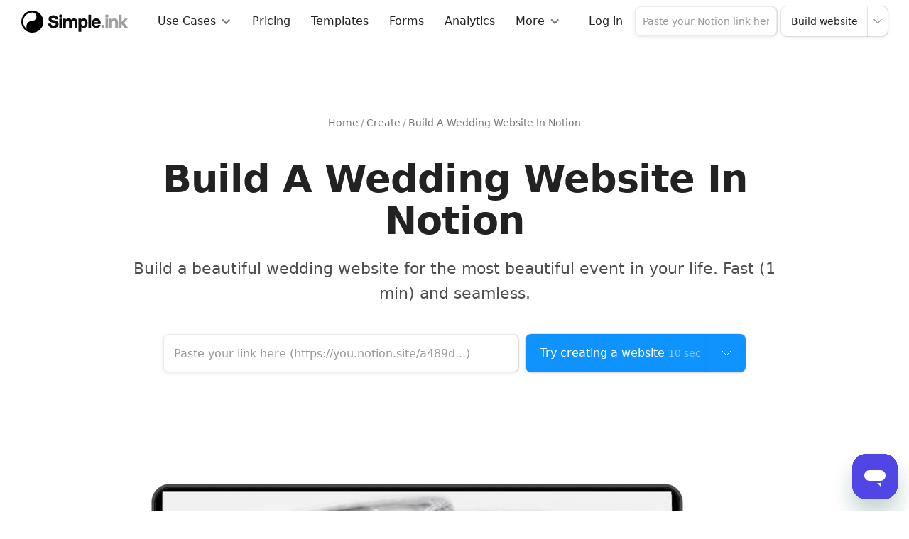

--- FILE ---
content_type: text/html; charset=utf-8
request_url: https://www.simple.ink/create/wedding-website-notion
body_size: 20677
content:
<!DOCTYPE html><!-- Last Published: Mon Jan 05 2026 14:20:45 GMT+0000 (Coordinated Universal Time) --><html data-wf-domain="www.simple.ink" data-wf-page="64edcbee727ea2112b0c0124" data-wf-site="64edcbee727ea2112b0c00cb" lang="en" data-wf-collection="64edcbee727ea2112b0c0125" data-wf-item-slug="wedding-website-notion"><head><meta charset="utf-8"/><title>Build A Wedding Website In Notion (no-code, free)</title><meta content="Build a beautiful wedding website for the most beautiful event in your life. Fast (1 min) and seamless.. Build your free Simple.ink website in 1 minute!" name="description"/><meta content="Build A Wedding Website In Notion (no-code, free)" property="og:title"/><meta content="Build a beautiful wedding website for the most beautiful event in your life. Fast (1 min) and seamless.. Build your free Simple.ink website in 1 minute!" property="og:description"/><meta content="https://cdn.prod.website-files.com/64edcbee727ea2112b0c00f2/64edcbee727ea2112b0c045e_Book%20Selling%20Website%20Builder%20In%20Notion-min.jpg" property="og:image"/><meta content="Build A Wedding Website In Notion (no-code, free)" property="twitter:title"/><meta content="Build a beautiful wedding website for the most beautiful event in your life. Fast (1 min) and seamless.. Build your free Simple.ink website in 1 minute!" property="twitter:description"/><meta content="https://cdn.prod.website-files.com/64edcbee727ea2112b0c00f2/64edcbee727ea2112b0c045e_Book%20Selling%20Website%20Builder%20In%20Notion-min.jpg" property="twitter:image"/><meta property="og:type" content="website"/><meta content="summary_large_image" name="twitter:card"/><meta content="width=device-width, initial-scale=1" name="viewport"/><link href="https://cdn.prod.website-files.com/64edcbee727ea2112b0c00cb/css/vision-prototype-d912e4d6-02506340b8aa2.webflow.shared.a8d34d1af.css" rel="stylesheet" type="text/css"/><script type="text/javascript">!function(o,c){var n=c.documentElement,t=" w-mod-";n.className+=t+"js",("ontouchstart"in o||o.DocumentTouch&&c instanceof DocumentTouch)&&(n.className+=t+"touch")}(window,document);</script><link href="https://cdn.prod.website-files.com/610db4fccfb55c0a1dd2f429/610db4fccfb55cc2d4d2f455_Favicon%20SI%20Coloured.png" rel="shortcut icon" type="image/x-icon"/><link href="https://cdn.prod.website-files.com/610db4fccfb55c0a1dd2f429/610db4fccfb55ccee5d2f456_Webclip%20SI%20Coloured.png" rel="apple-touch-icon"/><!-- Global site tag (gtag.js) - Google Analytics -->
<script defer src="https://www.googletagmanager.com/gtag/js?id=G-RCVTNL99ZW"></script>
<script>
  window.dataLayer = window.dataLayer || [];
  function gtag(){dataLayer.push(arguments);}
  gtag('js', new Date());

  gtag('config', 'G-RCVTNL99ZW');
</script>

 <style>
 ::selection {background: #E8FCF4;}
 </style>

<script>(function(w){w.fpr=w.fpr||function(){w.fpr.q = w.fpr.q||[];w.fpr.q[arguments[0]=='set'?'unshift':'push'](arguments);};})(window);
fpr("init", {cid:"x0rq1f8c"}); 
fpr("click");
</script>
<script src="https://cdn.firstpromoter.com/fpr.js" async></script></head><body><nav class="section3"><div class="backdropfilt"></div><div class="w-embed"><style>
	.backdropfilt{
  -webkit-backdrop-filter: blur(8px) !important;
  backdrop-filter: blur(8px) !important;
  }
</style></div><div class="navbar-container-full"><a href="/" id="homeLink" class="brand-link w-nav-brand"><img src="https://cdn.prod.website-files.com/64edcbee727ea2112b0c00cb/64edcbee727ea2112b0c0116_Logo%20SI%20Icon%20Text.svg" alt="" height="34" class="image-pu-logo"/></a><div data-w-id="a7f2184f-8260-9c2b-ce21-91f9b42e2123" class="menu"><div class="humberger-menu"><div class="menu-bar-dash mb1"></div><div class="menu-bar-dash mb2"></div><div class="menu-bar-dash mb3"></div></div></div><div class="menu-opened"><div class="nav-menu-wrapper"><div data-hover="true" data-delay="0" class="dropdown-3 w-dropdown"><figure class="navlink w-dropdown-toggle"><div>Use Cases</div><div class="icon-2 w-icon-dropdown-toggle"></div></figure><nav class="dropdown-list-4 w-dropdown-list"><div class="dropdown-list-3 pb-0"><div class="flex-horizontal-extremes"><div class="dl-title mb-0">Create a Notion website for...</div><a href="/create" class="button-white-with-shadow on-mobile-navbar-dropdown-1 w-inline-block"><div>Explore all →</div></a></div><div class="div-block-5"><div class="dropdown-menu-list-wrapper"><img src="https://cdn.prod.website-files.com/64edcbee727ea2112b0c00cb/64edcbee727ea2112b0c0137_kobu-agency-qj15uNotnH0-unsplash.webp" loading="lazy" sizes="100vw" srcset="https://cdn.prod.website-files.com/64edcbee727ea2112b0c00cb/64edcbee727ea2112b0c0137_kobu-agency-qj15uNotnH0-unsplash-p-500.jpeg 500w, https://cdn.prod.website-files.com/64edcbee727ea2112b0c00cb/64edcbee727ea2112b0c0137_kobu-agency-qj15uNotnH0-unsplash.webp 640w" alt="" class="image-3"/><div class="heading-in-dropdown">For Makers</div><a href="https://simple.ink/create/personal-website-in-notion" class="navlink in-dropdown-list-navbar w-inline-block"><div>💻 Personal website</div></a><a href="https://simple.ink/create/photography-website-builder" class="navlink in-dropdown-list-navbar w-inline-block"><div>📸 Photography website</div></a><a href="https://www.simple.ink/create/art-portfolio-website" class="navlink in-dropdown-list-navbar w-inline-block"><div>💼 Art portfolio website</div></a><a href="https://www.simple.ink/create/portfolio-website" class="navlink in-dropdown-list-navbar w-inline-block"><div> 🖌️ Portfolio website</div></a><a href="https://www.simple.ink/create/influencer-website-notion" class="navlink in-dropdown-list-navbar w-inline-block"><div>🤳 Influencer website</div></a><a href="https://www.simple.ink/create/artist-website-in-notion" class="navlink in-dropdown-list-navbar w-inline-block"><div>🎨 Artist website</div></a></div><div class="dropdown-menu-list-wrapper"><img src="https://cdn.prod.website-files.com/64edcbee727ea2112b0c00cb/64edcbee727ea2112b0c012b_malte-helmhold-eIDFKcbDxXo-unsplash.webp" loading="lazy" alt="" class="image-3"/><div class="heading-in-dropdown">Creator economy</div><a href="https://www.simple.ink/create/course-website-in-notion" class="navlink in-dropdown-list-navbar w-inline-block"><div>📕 Course website</div></a><a href="https://www.simple.ink/create/info-product-website-notion" class="navlink in-dropdown-list-navbar w-inline-block"><div> 📖 Info Product website</div></a><a href="https://simple.ink/create/link-in-bio-website" class="navlink in-dropdown-list-navbar w-inline-block"><div>⚡️ Link in bio website</div></a><a href="https://simple.ink/create/podcast-website" class="navlink in-dropdown-list-navbar w-inline-block"><div>🎙 Podcast website</div></a><a href="https://simple.ink/create/freelancer-website-in-notion" class="navlink in-dropdown-list-navbar w-inline-block"><div>🖥️ Freelancer website</div></a><a href="https://simple.ink/create/ecommerce-website-builder-notion" class="navlink in-dropdown-list-navbar w-inline-block"><div>🛒 eCommerce website</div></a><a href="https://www.simple.ink/create/book-selling-website" class="navlink in-dropdown-list-navbar w-inline-block"><div>📚 Book selling website</div></a></div><div class="dropdown-menu-list-wrapper"><img src="https://cdn.prod.website-files.com/64edcbee727ea2112b0c00cb/64edcbee727ea2112b0c012c_n-tho-duc-e4VMuIINdPs-unsplash.webp" loading="lazy" alt="" class="image-3"/><div class="heading-in-dropdown">For Startups</div><a href="https://www.simple.ink/create/help-center-website-in-notion" class="navlink in-dropdown-list-navbar w-inline-block"><div>Help Section website</div></a><a href="https://www.simple.ink/create/roadmap-website-notion" class="navlink in-dropdown-list-navbar w-inline-block"><div>Roadmap website</div></a><a href="https://www.simple.ink/create/careers-job-board-notion" class="navlink in-dropdown-list-navbar w-inline-block"><div>Careers (job board) website</div></a><a href="https://www.simple.ink/create/landing-page-notion" class="navlink in-dropdown-list-navbar w-inline-block"><div>Landing page in Notion</div></a></div><div class="dropdown-menu-list-wrapper"><img src="https://cdn.prod.website-files.com/64edcbee727ea2112b0c00cb/64edcbee727ea2112b0c0132_milena-trifonova-5_h5cX1e11I-unsplash.webp" loading="lazy" alt="" class="image-3"/><div class="heading-in-dropdown">Personal</div><a href="https://simple.ink/create/personal-website-in-notion" class="navlink in-dropdown-list-navbar w-inline-block"><div>Personal website</div></a><a href="https://www.simple.ink/create/create-a-blog-notion" class="navlink in-dropdown-list-navbar w-inline-block"><div>Blog in Notion</div></a><a href="https://www.simple.ink/create/cv-resume-website-builder-in-notion" class="navlink in-dropdown-list-navbar w-inline-block"><div>CV/Resumé website</div></a><a href="https://www.simple.ink/create/wedding-website-notion" class="navlink in-dropdown-list-navbar w-inline-block"><div>Wedding website</div></a><a href="https://www.simple.ink/create/simple-website-templates-notion" class="navlink in-dropdown-list-navbar w-inline-block"><div>Simple website in Notion</div></a></div><div class="dropdown-menu-list-wrapper"><img src="https://cdn.prod.website-files.com/64edcbee727ea2112b0c00cb/64edcbee727ea2112b0c013e_ramiro-mendes-CjS3QsRuxnE-unsplash.webp" loading="lazy" sizes="100vw" srcset="https://cdn.prod.website-files.com/64edcbee727ea2112b0c00cb/64edcbee727ea2112b0c013e_ramiro-mendes-CjS3QsRuxnE-unsplash-p-500.jpeg 500w, https://cdn.prod.website-files.com/64edcbee727ea2112b0c00cb/64edcbee727ea2112b0c013e_ramiro-mendes-CjS3QsRuxnE-unsplash.webp 640w" alt="" class="image-3"/><div class="heading-in-dropdown">Other</div><a href="https://www.simple.ink/create/one-page-website-notion" class="navlink in-dropdown-list-navbar w-inline-block"><div>One page website in Notion</div></a><a href="https://www.simple.ink/create/agency-website-in-notion" class="navlink in-dropdown-list-navbar w-inline-block"><div>Agency website</div></a><a href="https://www.simple.ink/create/architecture-firm-website-notion" class="navlink in-dropdown-list-navbar w-inline-block"><div>Architecture Firm website</div></a><a href="https://www.simple.ink/create/game-website-notion" class="navlink in-dropdown-list-navbar w-inline-block"><div>Game website (sell a game)</div></a><a href="https://www.simple.ink/create/restaurant-website-in-notion" class="navlink in-dropdown-list-navbar w-inline-block"><div>Restaurant website in Notion</div></a><a href="https://www.simple.ink/create/build-church-websites-in-notion" class="navlink w-inline-block"><div>Church website in Notion</div></a></div></div><a href="/create" class="button-white-with-shadow on-mobile-navbar-dropdown-2 w-inline-block"><div>Explore all →</div></a><div class="flex-horizontal-extremes"><div class="dl-title mb-0">Or... create a Notion Form</div><a href="/notion-forms" class="button-white-with-shadow on-mobile-navbar-dropdown-1 w-inline-block"><div>Explore Notion Forms→</div></a></div></div></nav></div><a href="/pricing" class="navlink w-inline-block"><div>Pricing</div></a><a href="/notion-templates" class="navlink w-inline-block"><div>Templates</div></a><a href="/notion-forms" target="_blank" class="navlink w-inline-block"><div>Forms</div></a><a href="/analytics" class="navlink w-inline-block"><div>Analytics</div></a><div data-hover="true" data-delay="0" class="w-dropdown"><div class="navlink w-dropdown-toggle"><div>More</div><div class="icon-2 w-icon-dropdown-toggle"></div></div><nav class="dropdown-list-4 w-dropdown-list"><div class="dropdown-list-3 more-dropdown"><div class="div-block-5"><div class="dropdown-menu-list-wrapper in-more"><div class="heading-in-dropdown">Notion Websites</div><a href="/notion-website-builder" class="navlink in-dropdown-list-navbar w-inline-block"><div>Notion Website Builder</div></a><a href="/pricing" class="navlink in-dropdown-list-navbar w-inline-block"><div>Pricing</div></a><a href="/notion-custom-domain" class="navlink in-dropdown-list-navbar w-inline-block"><div>Notion Custom Domains</div></a><a href="/notion-websites-examples" class="navlink in-dropdown-list-navbar w-inline-block"><div>Live Websites Examples</div></a><a href="/notion-templates" class="navlink in-dropdown-list-navbar w-inline-block"><div>Templates</div></a><a href="/guides" class="navlink in-dropdown-list-navbar w-inline-block"><div>Guides</div></a><a href="/notion-integrations" class="navlink in-dropdown-list-navbar w-inline-block"><div>Notion Integrations</div></a><a href="/notion-custom-fonts" class="navlink in-dropdown-list-navbar w-inline-block"><div>Notion Custom Fonts</div></a></div><div class="dropdown-menu-list-wrapper in-more"><div class="heading-in-dropdown">Simple Notion Forms</div><a href="/notion-forms" class="navlink in-dropdown-list-navbar w-inline-block"><div>Homepage: Notion Forms</div></a><a href="/notion-forms/pricing" class="navlink in-dropdown-list-navbar w-inline-block"><div>Pricing</div></a></div><div class="dropdown-menu-list-wrapper in-more"><div class="heading-in-dropdown">More from Simple.ink</div><a href="/resources" class="navlink in-dropdown-list-navbar w-inline-block"><div>Free Resources</div></a><a href="https://notionicons.simple.ink/" target="_blank" class="navlink in-dropdown-list-navbar w-inline-block"><div>Simple Notion Icons</div></a><a href="https://apps.simple.ink/" target="_blank" class="navlink in-dropdown-list-navbar w-inline-block"><div>Notion App Store</div></a><a href="/super-alternative" class="navlink in-dropdown-list-navbar w-inline-block"><div>Super Alternative</div></a><a href="/helpkit-alternative" class="navlink in-dropdown-list-navbar w-inline-block"><div>Helpkit Alternative</div></a><a href="#" class="navlink in-dropdown-list-navbar w-inline-block"><div>Sotion Alternative</div></a><a href="/popsy-alternative" class="navlink in-dropdown-list-navbar w-inline-block"><div>Popsy Alternative</div></a><a href="/bullet-alternative" class="navlink in-dropdown-list-navbar w-inline-block"><div>Bullet Alternative</div></a><a href="/potion-alternative" class="navlink in-dropdown-list-navbar w-inline-block"><div>Potion Alternative</div></a></div><div class="dropdown-menu-list-wrapper in-more"><div class="heading-in-dropdown">Company</div><a href="/about-us" class="navlink in-dropdown-list-navbar w-inline-block"><div>About us</div></a><a href="/blog" class="navlink in-dropdown-list-navbar w-inline-block"><div>Blog: Our Journey</div></a><a id="openlivechat" href="#" class="navlink in-dropdown-list-navbar w-inline-block"><div>Contact (Live Chat)</div></a></div></div></div><a href="#" class="w-dropdown-link">Link</a></nav></div></div><div class="nav-menu-wrapper bottom-side"><a href="/login" id="loginLink" class="navlink modal-action w-inline-block"><div>Log in</div></a><div class="modal-wrapper-2"><div class="modal login-modal"><div class="modal-mask"></div><div class="modal-container-2 feedback-modal"><a href="#" class="modal-close w-inline-block"></a><div><div class="div-block-247"><h2>Welcome back! 🤗<br/></h2><div class="subheading">Type in the email you&#x27;ve used before. We&#x27;ll email you a login link.</div></div><div class="signup-form-wrapper login-form"><div class="form-block w-form"><form id="email-form" name="email-form" data-name="Email Form" method="get" data-wf-page-id="64edcbee727ea2112b0c0124" data-wf-element-id="2683b072-ed67-e4e1-3a1d-c686a5b82f43"><input class="button-white-with-shadow field-on-homepage w-input" maxlength="256" name="email-2" data-name="Email 2" placeholder="you@simple.ink" type="email" id="email-2"/></form><div class="w-form-done"><div>Thank you! Your submission has been received!</div></div><div class="w-form-fail"><div>Oops! Something went wrong while submitting the form.</div></div></div><a id="loginBtn" href="#" class="button-white-with-shadow blue-action-in-vertical-form ml-0 mt-10 w-inline-block"><div>Log in</div></a></div></div></div></div></div><div class="signup-form-wrapper signup-form-wrapper-on-navbar"><div id="website-link-form-header" class="form-block website-build-form-in-navbar w-form"><form id="wf-form-Email-form" name="wf-form-Email-form" data-name="Email form" action="https://create.simple.ink/onboarding-website/step1" method="get" class="form-block" data-wf-page-id="64edcbee727ea2112b0c0124" data-wf-element-id="a7f2184f-8260-9c2b-ce21-91f9b42e21c8"><input class="button-white-with-shadow field-on-navbar w-input" maxlength="256" name="notion-page" data-name="notion-page" placeholder="Paste your Notion link here" type="text" id="notion-page-2"/><div class="signup-form-button-wrapper in-navbar"><input type="submit" data-wait="Please wait..." class="button-white-with-shadow action-button-on-navbar w-button" value="Build website"/><div data-delay="0" data-hover="false" class="button-white-with-shadow blue-action-button-right-side-dropdown in-navbar---white w-dropdown"><div class="dropdown-toggle dropdown-toggle-on-navbar w-dropdown-toggle"><div class="html-embed-6 black-text w-embed"><svg xmlns="http://www.w3.org/2000/svg" class="icon icon-tabler icon-tabler-chevron-down" width="20" height="20" viewBox="0 0 24 24" stroke-width="1" stroke="CurrentColor" fill="none" stroke-linecap="round" stroke-linejoin="round">
  <path stroke="none" d="M0 0h24v24H0z" fill="none"/>
  <polyline points="6 9 12 15 18 9" />
</svg></div></div><nav class="dropdown-list-4-copy w-dropdown-list"><div class="dropdown-list-3 dl-for-cta"><a href="https://thesimple.ink/faq/how-to-get-notion-share-url" target="_blank" class="navlink w-inline-block"><div class="html-embed-icon-3 w-embed"><svg xmlns="http://www.w3.org/2000/svg" class="icon icon-tabler icon-tabler-unlink" width="20" height="20" viewBox="0 0 24 24" stroke-width="1.5" stroke="CurrentColor" fill="none" stroke-linecap="round" stroke-linejoin="round">
  <path stroke="none" d="M0 0h24v24H0z" fill="none"/>
  <path d="M10 14a3.5 3.5 0 0 0 5 0l4 -4a3.5 3.5 0 0 0 -5 -5l-.5 .5" />
  <path d="M14 10a3.5 3.5 0 0 0 -5 0l-4 4a3.5 3.5 0 0 0 5 5l.5 -.5" />
  <line x1="16" y1="21" x2="16" y2="19" />
  <line x1="19" y1="16" x2="21" y2="16" />
  <line x1="3" y1="8" x2="5" y2="8" />
  <line x1="8" y1="3" x2="8" y2="5" />
</svg></div><div>How to find the link you need to paste</div></a><a href="/notion-websites-examples" class="navlink w-inline-block"><div class="html-embed-icon-3 w-embed"><svg xmlns="http://www.w3.org/2000/svg" class="icon icon-tabler icon-tabler-flag-3" width="44" height="44" viewBox="0 0 24 24" stroke-width="1.5" stroke="currentColor" fill="none" stroke-linecap="round" stroke-linejoin="round">
  <path stroke="none" d="M0 0h24v24H0z" fill="none"/>
  <path d="M5 14h14l-4.5 -4.5l4.5 -4.5h-14v16" />
</svg></div><div>Check a demo website (sample)</div></a></div></nav></div></div></form><div class="w-form-done"><div>Oops! You weren&#x27;t meant to see this. Mind pressing the button?</div></div><div class="w-form-fail"><div>Oops! Something went wrong while submitting the form.</div></div></div></div></div></div></div></nav><div class="section first-section"><div class="wc"><div class="flex-horizontal-center-center _100-width fs14 mb-20"><a href="/" class="link-2 w-inline-block"><div class="text-block-150">Home</div></a><div class="breadcrumbs-divider">/</div><a href="/create" class="link-2 w-inline-block"><div class="text-block-150">Create</div></a><div class="breadcrumbs-divider">/</div><a href="#" class="link-2 w-inline-block"><div class="text-block-150">Build A Wedding Website In Notion</div></a></div><div class="hero-text-wrapper"><h1>Build A Wedding Website In Notion</h1><div class="subheading">Build a beautiful wedding website for the most beautiful event in your life. Fast (1 min) and seamless.</div></div><div><div class="signup-form-wrapper"><div id="website-link-form-footer" class="form-block w-form"><form id="email-form" name="email-form" data-name="Email Form" action="https://create.simple.ink/onboarding-website/step1" method="get" class="form-block" data-wf-page-id="64edcbee727ea2112b0c0124" data-wf-element-id="90065f68-60db-b2df-7338-ce87a13dee31"><input class="button-white-with-shadow field-on-homepage w-input" maxlength="256" name="notion-page" data-name="notion-page" placeholder="Paste your link here (https://you.notion.site/a489d...)" type="text" id="notion-page" required=""/><div class="special-button-wrapper"><input type="submit" data-wait="Please wait..." class="button-white-with-shadow blue-action-button-left-side special-submit-button w-button" value="Try creating a website"/><div class="text-block-special-button">10 sec</div><div data-delay="0" data-hover="false" class="button-white-with-shadow blue-action-button-right-side-dropdown w-dropdown"><div class="dropdown-toggle w-dropdown-toggle"><div class="html-embed-6 w-embed"><svg xmlns="http://www.w3.org/2000/svg" class="icon icon-tabler icon-tabler-chevron-down" width="24" height="24" viewBox="0 0 24 24" stroke-width="1" stroke="CurrentColor" fill="none" stroke-linecap="round" stroke-linejoin="round">
  <path stroke="none" d="M0 0h24v24H0z" fill="none"/>
  <polyline points="6 9 12 15 18 9" />
</svg></div></div><nav class="dropdown-list-4-copy w-dropdown-list"><div class="dropdown-list-3 dl-for-cta"><a href="https://www.simple.ink/faq/how-to-get-notion-share-url" target="_blank" class="navlink w-inline-block"><div class="html-embed-icon-3 w-embed"><svg xmlns="http://www.w3.org/2000/svg" class="icon icon-tabler icon-tabler-unlink" width="20" height="20" viewBox="0 0 24 24" stroke-width="1.5" stroke="CurrentColor" fill="none" stroke-linecap="round" stroke-linejoin="round">
  <path stroke="none" d="M0 0h24v24H0z" fill="none"/>
  <path d="M10 14a3.5 3.5 0 0 0 5 0l4 -4a3.5 3.5 0 0 0 -5 -5l-.5 .5" />
  <path d="M14 10a3.5 3.5 0 0 0 -5 0l-4 4a3.5 3.5 0 0 0 5 5l.5 -.5" />
  <line x1="16" y1="21" x2="16" y2="19" />
  <line x1="19" y1="16" x2="21" y2="16" />
  <line x1="3" y1="8" x2="5" y2="8" />
  <line x1="8" y1="3" x2="8" y2="5" />
</svg></div><div>How to find the link you need to paste</div></a><a href="/notion-websites-examples" class="navlink w-inline-block"><div class="html-embed-icon-3 w-embed"><svg xmlns="http://www.w3.org/2000/svg" class="icon icon-tabler icon-tabler-flag-3" width="44" height="44" viewBox="0 0 24 24" stroke-width="1.5" stroke="currentColor" fill="none" stroke-linecap="round" stroke-linejoin="round">
  <path stroke="none" d="M0 0h24v24H0z" fill="none"/>
  <path d="M5 14h14l-4.5 -4.5l4.5 -4.5h-14v16" />
</svg></div><div>Check a demo website (sample)</div></a></div></nav></div></div></form><div class="success-message-3 w-form-done"><div>Oops! You weren&#x27;t meant to see this.<br/>Mind pressing the button, instead of the &#x27;enter&#x27; key?</div></div><div class="w-form-fail"><div>Oops! Something went wrong while submitting the form.</div></div></div></div></div><div class="w-condition-invisible"><div><a href="https://create.simple.ink/forms/connect" class="main-button rounded-button w-inline-block"><div class="text-block-126">Try creating a form</div><div class="icon-for-cta-icon w-embed"><svg xmlns="http://www.w3.org/2000/svg" class="icon icon-tabler icon-tabler-arrow-narrow-right" width="24" height="24" viewBox="0 0 24 24" stroke-width="1.5" stroke="CurrentColor" fill="none" stroke-linecap="round" stroke-linejoin="round">
  <path stroke="none" d="M0 0h24v24H0z" fill="none"/>
  <line x1="5" y1="12" x2="19" y2="12" />
  <line x1="15" y1="16" x2="19" y2="12" />
  <line x1="15" y1="8" x2="19" y2="12" />
</svg></div></a><div class="list-of-ticks-prefooter-cta aligned-center"><div class="tick-prefooter-cta ml-mr-8"><div class="html-embed-icon mr-4 green-tick w-embed"><svg xmlns="http://www.w3.org/2000/svg" class="icon icon-tabler icon-tabler-check" width="18" height="18" viewBox="0 0 24 24" stroke-width="3" stroke="CurrentColor" fill="none" stroke-linecap="round" stroke-linejoin="round">
  <path stroke="none" d="M0 0h24v24H0z" fill="none"/>
  <path d="M5 12l5 5l10 -10" />
</svg></div><div>No card required<br/></div></div><div class="tick-prefooter-cta ml-mr-8"><div class="html-embed-icon mr-4 green-tick w-embed"><svg xmlns="http://www.w3.org/2000/svg" class="icon icon-tabler icon-tabler-check" width="18" height="18" viewBox="0 0 24 24" stroke-width="3" stroke="CurrentColor" fill="none" stroke-linecap="round" stroke-linejoin="round">
  <path stroke="none" d="M0 0h24v24H0z" fill="none"/>
  <path d="M5 12l5 5l10 -10" />
</svg></div><div>No time limit<br/></div></div></div></div></div><img width="1300" loading="lazy" alt="Build A Wedding Website In Notion" src="https://cdn.prod.website-files.com/64edcbee727ea2112b0c00f2/64edcbee727ea2112b0c045e_Book%20Selling%20Website%20Builder%20In%20Notion-min.jpg" sizes="100vw" srcset="https://cdn.prod.website-files.com/64edcbee727ea2112b0c00f2/64edcbee727ea2112b0c045e_Book%2520Selling%2520Website%2520Builder%2520In%2520Notion-min-p-1080.jpeg 1080w, https://cdn.prod.website-files.com/64edcbee727ea2112b0c00f2/64edcbee727ea2112b0c045e_Book%2520Selling%2520Website%2520Builder%2520In%2520Notion-min-p-1600.jpeg 1600w, https://cdn.prod.website-files.com/64edcbee727ea2112b0c00f2/64edcbee727ea2112b0c045e_Book%20Selling%20Website%20Builder%20In%20Notion-min.jpg 1950w" class="hero-image"/></div></div><div class="section"><div class="wc"><div class="grid-with-toc"><div class="toc-wrapper-2"><div class="text-block-151">Build A Wedding Website In Notion</div><div class="mt-mb-20"><a href="#introRTE" class="navlink-type-2 w-inline-block"><div>Intro</div></a><a href="#howto" class="navlink-type-2 w-inline-block"><div>How to</div></a><a href="#why" class="navlink-type-2 w-inline-block"><div>Why?</div></a><a href="#templates" class="navlink-type-2 w-inline-block"><div>Templates</div></a><a href="#testimonials" class="navlink-type-2 w-inline-block"><div>Reviews</div></a><a href="#faq" class="navlink-type-2 w-inline-block"><div>FAQ</div></a><a href="#website-examples" class="navlink-type-2 w-inline-block"><div>Website examples</div></a><a href="#differences" class="navlink-type-2 w-inline-block"><div>Why Simple.ink</div></a></div><div class="modal-wrapper-2"><a href="#" class="main-button rounded-button modal-action w-inline-block"><div class="text-block-126">TRY FOR FREE</div><div class="icon-for-cta-icon-2 w-embed"><svg xmlns="http://www.w3.org/2000/svg" class="icon icon-tabler icon-tabler-arrow-narrow-right" width="24" height="24" viewBox="0 0 24 24" stroke-width="1.5" stroke="CurrentColor" fill="none" stroke-linecap="round" stroke-linejoin="round">
  <path stroke="none" d="M0 0h24v24H0z" fill="none"/>
  <line x1="5" y1="12" x2="19" y2="12" />
  <line x1="15" y1="16" x2="19" y2="12" />
  <line x1="15" y1="8" x2="19" y2="12" />
</svg></div></a><div class="modal"><div class="modal-mask"></div><div class="modal-container-2 feedback-modal"><a href="#" class="modal-close w-inline-block"></a><div class="pre-footer-cta"><div class="div-block-242"><h2>Start building your Notion website for free</h2><div class="subheading mw-590">Everybody starts on a free plan, and you can stick to it forever. It costs you nothing to try Simple.ink!<a href="https://app.lemlist.com/create-account"><strong><br/></strong></a></div></div><div><div class="signup-form-wrapper"><div id="website-link-form-footer" class="form-block w-form"><form id="email-form" name="email-form" data-name="Email Form" action="https://create.simple.ink/onboarding-website/step1" method="get" class="form-block" data-wf-page-id="64edcbee727ea2112b0c0124" data-wf-element-id="90065f68-60db-b2df-7338-ce87a13dee31"><input class="button-white-with-shadow field-on-homepage w-input" maxlength="256" name="notion-page" data-name="notion-page" placeholder="Paste your link here (https://you.notion.site/a489d...)" type="text" id="notion-page" required=""/><div class="special-button-wrapper"><input type="submit" data-wait="Please wait..." class="button-white-with-shadow blue-action-button-left-side special-submit-button w-button" value="Try creating a website"/><div class="text-block-special-button">10 sec</div><div data-delay="0" data-hover="false" class="button-white-with-shadow blue-action-button-right-side-dropdown w-dropdown"><div class="dropdown-toggle w-dropdown-toggle"><div class="html-embed-6 w-embed"><svg xmlns="http://www.w3.org/2000/svg" class="icon icon-tabler icon-tabler-chevron-down" width="24" height="24" viewBox="0 0 24 24" stroke-width="1" stroke="CurrentColor" fill="none" stroke-linecap="round" stroke-linejoin="round">
  <path stroke="none" d="M0 0h24v24H0z" fill="none"/>
  <polyline points="6 9 12 15 18 9" />
</svg></div></div><nav class="dropdown-list-4-copy w-dropdown-list"><div class="dropdown-list-3 dl-for-cta"><a href="https://www.simple.ink/faq/how-to-get-notion-share-url" target="_blank" class="navlink w-inline-block"><div class="html-embed-icon-3 w-embed"><svg xmlns="http://www.w3.org/2000/svg" class="icon icon-tabler icon-tabler-unlink" width="20" height="20" viewBox="0 0 24 24" stroke-width="1.5" stroke="CurrentColor" fill="none" stroke-linecap="round" stroke-linejoin="round">
  <path stroke="none" d="M0 0h24v24H0z" fill="none"/>
  <path d="M10 14a3.5 3.5 0 0 0 5 0l4 -4a3.5 3.5 0 0 0 -5 -5l-.5 .5" />
  <path d="M14 10a3.5 3.5 0 0 0 -5 0l-4 4a3.5 3.5 0 0 0 5 5l.5 -.5" />
  <line x1="16" y1="21" x2="16" y2="19" />
  <line x1="19" y1="16" x2="21" y2="16" />
  <line x1="3" y1="8" x2="5" y2="8" />
  <line x1="8" y1="3" x2="8" y2="5" />
</svg></div><div>How to find the link you need to paste</div></a><a href="/notion-websites-examples" class="navlink w-inline-block"><div class="html-embed-icon-3 w-embed"><svg xmlns="http://www.w3.org/2000/svg" class="icon icon-tabler icon-tabler-flag-3" width="44" height="44" viewBox="0 0 24 24" stroke-width="1.5" stroke="currentColor" fill="none" stroke-linecap="round" stroke-linejoin="round">
  <path stroke="none" d="M0 0h24v24H0z" fill="none"/>
  <path d="M5 14h14l-4.5 -4.5l4.5 -4.5h-14v16" />
</svg></div><div>Check a demo website (sample)</div></a></div></nav></div></div></form><div class="success-message-3 w-form-done"><div>Oops! You weren&#x27;t meant to see this.<br/>Mind pressing the button, instead of the &#x27;enter&#x27; key?</div></div><div class="w-form-fail"><div>Oops! Something went wrong while submitting the form.</div></div></div></div><div class="list-of-ticks-prefooter-cta"><div class="tick-prefooter-cta"><div class="html-embed-icon mr-8 w-embed"><svg xmlns="http://www.w3.org/2000/svg" class="icon icon-tabler icon-tabler-check" width="18" height="18" viewBox="0 0 24 24" stroke-width="3" stroke="CurrentColor" fill="none" stroke-linecap="round" stroke-linejoin="round">
  <path stroke="none" d="M0 0h24v24H0z" fill="none"/>
  <path d="M5 12l5 5l10 -10" />
</svg></div><div>Try it for free<br/></div></div><div class="tick-prefooter-cta"><div class="html-embed-icon mr-8 w-embed"><svg xmlns="http://www.w3.org/2000/svg" class="icon icon-tabler icon-tabler-check" width="18" height="18" viewBox="0 0 24 24" stroke-width="3" stroke="CurrentColor" fill="none" stroke-linecap="round" stroke-linejoin="round">
  <path stroke="none" d="M0 0h24v24H0z" fill="none"/>
  <path d="M5 12l5 5l10 -10" />
</svg></div><div>No credit card needed<br/></div></div><div class="tick-prefooter-cta"><div class="html-embed-icon mr-8 w-embed"><svg xmlns="http://www.w3.org/2000/svg" class="icon icon-tabler icon-tabler-check" width="18" height="18" viewBox="0 0 24 24" stroke-width="3" stroke="CurrentColor" fill="none" stroke-linecap="round" stroke-linejoin="round">
  <path stroke="none" d="M0 0h24v24H0z" fill="none"/>
  <path d="M5 12l5 5l10 -10" />
</svg></div><div>Unlimited free version<br/></div></div></div></div></div></div></div></div><div class="w-condition-invisible"><div><a href="https://create.simple.ink/forms/connect" class="main-button rounded-button w-inline-block"><div class="text-block-126">Try creating a form</div><div class="icon-for-cta-icon w-embed"><svg xmlns="http://www.w3.org/2000/svg" class="icon icon-tabler icon-tabler-arrow-narrow-right" width="24" height="24" viewBox="0 0 24 24" stroke-width="1.5" stroke="CurrentColor" fill="none" stroke-linecap="round" stroke-linejoin="round">
  <path stroke="none" d="M0 0h24v24H0z" fill="none"/>
  <line x1="5" y1="12" x2="19" y2="12" />
  <line x1="15" y1="16" x2="19" y2="12" />
  <line x1="15" y1="8" x2="19" y2="12" />
</svg></div></a><div class="list-of-ticks-prefooter-cta aligned-center"><div class="tick-prefooter-cta ml-mr-8"><div class="html-embed-icon mr-4 green-tick w-embed"><svg xmlns="http://www.w3.org/2000/svg" class="icon icon-tabler icon-tabler-check" width="18" height="18" viewBox="0 0 24 24" stroke-width="3" stroke="CurrentColor" fill="none" stroke-linecap="round" stroke-linejoin="round">
  <path stroke="none" d="M0 0h24v24H0z" fill="none"/>
  <path d="M5 12l5 5l10 -10" />
</svg></div><div>No card required<br/></div></div><div class="tick-prefooter-cta ml-mr-8"><div class="html-embed-icon mr-4 green-tick w-embed"><svg xmlns="http://www.w3.org/2000/svg" class="icon icon-tabler icon-tabler-check" width="18" height="18" viewBox="0 0 24 24" stroke-width="3" stroke="CurrentColor" fill="none" stroke-linecap="round" stroke-linejoin="round">
  <path stroke="none" d="M0 0h24v24H0z" fill="none"/>
  <path d="M5 12l5 5l10 -10" />
</svg></div><div>No time limit<br/></div></div></div></div></div></div><div class="vertical-content"><div class="section-for-vertical-content"><div id="introRTE" class="rte-in-collection w-richtext"><h2>Notion wedding website builder</h2><p>Your wedding is probably one of the most important moments of your life. Have everyone remembering yours by building a wedding website in less than a minute, without having to code anything.</p><p>Wedding websites are for everybody - whether you are an agency or an individual, you can easily build a wedding website where you can display weddings. For instance, you can show off your wedding, or you can use the website as a wedding portfolio where you have pictures of many awesome weddings.</p><p>The choice of what you&#x27;re showing on the website is yours, but one thing is for sure - you can do anything with your awesome wedding website built in Notion!</p><figure style="max-width:2400px" class="w-richtext-align-fullwidth w-richtext-figure-type-image"><div><img src="https://cdn.prod.website-files.com/64edcbee727ea2112b0c00f2/64edcbee727ea2112b0c045f_Build%20A%20Wedding%20Website%20In%20Notion.jpeg" loading="lazy" alt="Build A Wedding Website In Notion"/></div></figure></div><div class="rte-in-collection benefits-rte w-richtext"><h3>Fast build (1 min)</h3><p>Using Simple.ink and Notion together, it only takes a minute to create a wedding page. The process is as simple as it takes no more than a few clicks. Scroll just a bit below to see how to build a wedding website in Notion.</p><p>‍</p><h3>Optimized pages</h3><p>We care about every technical aspect because we focus on what matters. All of our websites are responsive, mobile optimized, and well suited for a variety of devices (and even TVs!).</p><p>‍</p><h3>Quick websites, quick pages</h3><p>Our aim is clear: to help you grow your online business, because that should be the number-one priority at the end of the day. As such, you&#x27;ll always be in the green when it comes to SEO and load speeds of your website.</p><p>‍</p><h3>Ideal SEO setup</h3><p>Simple.ink websites are created with the SEO in mind. We do our best so that your wedding website ranks in perfectly in the search engine so that everybody can see your awesome pages.</p></div></div><div class="section-for-vertical-content"><div id="howto" class="w-richtext"><h2>How to build a Notion wedding website</h2><p>Bear with us to see the 3 easy steps to build your own wedding website.</p></div><div class="mt-mb-60"><div class="grid-how-to"><div class="how-to-grid-left"><div class="icon-for-feature-block in-ht-block-3 w-embed"><svg xmlns="http://www.w3.org/2000/svg" class="icon icon-tabler icon-tabler-unlink" width="100" height="100" viewBox="0 0 24 24" stroke-width="0.5" stroke="CurrentColor" fill="none" stroke-linecap="round" stroke-linejoin="round">
  <path stroke="none" d="M0 0h24v24H0z" fill="none"/>
  <path d="M10 14a3.5 3.5 0 0 0 5 0l4 -4a3.5 3.5 0 0 0 -5 -5l-.5 .5" />
  <path d="M14 10a3.5 3.5 0 0 0 -5 0l-4 4a3.5 3.5 0 0 0 5 5l.5 -.5" />
  <line x1="16" y1="21" x2="16" y2="19" />
  <line x1="19" y1="16" x2="21" y2="16" />
  <line x1="3" y1="8" x2="5" y2="8" />
  <line x1="8" y1="3" x2="8" y2="5" />
</svg></div><img src="https://cdn.prod.website-files.com/64edcbee727ea2112b0c00cb/64edcbee727ea2112b0c00e4_Dashed%20line.webp" loading="lazy" alt="A dashed line" class="dotted-line-pic"/></div><div class="how-to-grid-right"><div class="rte-in-collection h3-no-margin-up w-richtext"><h3>1. Create a Notion page<br/></h3><p>Open Notion and start a new page - you can also have a look at our <a href="https://www.simple.ink/notion-templates">wedding website templates</a> where you can start your own website from. Then, <a href="/faq/how-to-get-notion-share-url">share URL</a> of your page, and add it in Simple.ink&#x27;s website-building form.</p></div></div></div><div class="grid-how-to"><div class="how-to-grid-left"><div class="icon-for-feature-block in-ht-block-3 w-embed"><svg xmlns="http://www.w3.org/2000/svg" class="icon icon-tabler icon-tabler-file-symlink" width="100" height="100" viewBox="0 0 24 24" stroke-width="0.5" stroke="CurrentColor" fill="none" stroke-linecap="round" stroke-linejoin="round">
  <path stroke="none" d="M0 0h24v24H0z" fill="none"/>
  <path d="M4 21v-4a3 3 0 0 1 3 -3h5" />
  <path d="M9 17l3 -3l-3 -3" />
  <path d="M14 3v4a1 1 0 0 0 1 1h4" />
  <path d="M5 11v-6a2 2 0 0 1 2 -2h7l5 5v11a2 2 0 0 1 -2 2h-9.5" />
</svg></div><img src="https://cdn.prod.website-files.com/64edcbee727ea2112b0c00cb/64edcbee727ea2112b0c00e4_Dashed%20line.webp" loading="lazy" alt="A dashed line" class="dotted-line-pic"/></div><div class="how-to-grid-right"><div class="rte-in-collection h3-no-margin-up w-richtext"><h3>2. Build<br/></h3><p>The website-building form can be accessed on this page, in the sidebar. Alternatively, find it at the top and at the bottom. Add your Notion URL there to build your landing page… and you&#x27;ll have a website up in less than 1 minute!<br/></p></div></div></div><div class="grid-how-to"><div class="how-to-grid-left"><div class="icon-for-feature-block in-ht-block-3 w-embed"><svg xmlns="http://www.w3.org/2000/svg" class="icon icon-tabler icon-tabler-rocket" width="100" height="100" viewBox="0 0 24 24" stroke-width="0.5" stroke="CurrentColor" fill="none" stroke-linecap="round" stroke-linejoin="round">
  <path stroke="none" d="M0 0h24v24H0z" fill="none"/>
  <path d="M4 13a8 8 0 0 1 7 7a6 6 0 0 0 3 -5a9 9 0 0 0 6 -8a3 3 0 0 0 -3 -3a9 9 0 0 0 -8 6a6 6 0 0 0 -5 3" />
  <path d="M7 14a6 6 0 0 0 -3 6a6 6 0 0 0 6 -3" />
  <circle cx="15" cy="9" r="1" />
</svg></div></div><div class="how-to-grid-right"><div class="rte-in-collection h3-no-margin-up w-richtext"><h3>3. Publish<br/></h3><p>That was really the process. Upon waiting no more than am minute, your wedding website built in Notion is fully live!</p><p><a href="/guides">Check out our guides</a> to see what else you can do with Simple.ink and Notion.</p></div></div></div></div><div style="display:none" class="video-embed-copy w-condition-invisible"><div class="html-embed-11 w-embed"><div class="lazy-yt-wrapper">
	<div class="lazy-youtube" data-embed="">
		<div class="lazy-play-btn"></div>
	</div>
</div></div></div></div><div class="section-for-vertical-content"><div id="why" class="w-richtext"><h2>Why build a wedding website in Notion?</h2><p>Here are a few reasons why we think you should build your wedding website in Notion.</p></div><div class="rte-in-collection benefits-rte w-richtext"><h3>Better SEO scores</h3><p>More pages on your website means better results in search engines, which means better traffic. So not only are you increasing the amount of traffic to your site, but it&#x27;s also made easier for visitors to find what they&#x27;re looking for as there are more pages for them to explore.</p><p>‍</p><h3>Done with messy URLs</h3><p>Notion gives your pages lengthy URLs sometimes and they&#x27;re harder to keep in mind for your users. With Simple.ink, you can add a preferential domain - how does &#x27;you.simple.ink&#x27; and &#x27;you.com&#x27; sound?</p><p>‍</p><h3>Collaborate</h3><p>Want to have other people making changes to your landing page? Maybe designers or other copywriters? Simply share the Notion link, with editable rights, with whoever you want to invite and they will be able to make edits! Not only that, anything they write will also be automatically reflected on your website.</p><p>‍</p><h3>Live chat</h3><p>Having trouble using Simple.ink? In the bottom right corner of each page you can see the blue bubble. Upon clicking on that bubble, you&#x27;re going to be connected to a live agent which is happy to help clear your concerns about Simple.ink.</p></div></div><div class="section-for-vertical-content section-full"><div class="div-block-251"><div id="templates" class="rte-in-collection w-richtext"><h2>Notion tedding website templates</h2><p>Make your wedding website building process way easier by starting with a template that offers an already-made, free to use wedding website.<a href="https://webflow.com/"><br/></a></p></div><a href="https://simple.ink/faq/how-duplicate-notion-template-for-website" target="_blank" class="hint-text w-inline-block"><div>First time? Learn how to duplicate a template for your website</div></a></div><div class="collection-list-wrapper w-dyn-list"><div role="list" class="wrapper-of-templates w-dyn-items"><div role="listitem" class="collection-item w-dyn-item"><a href="https://simple-ink.notion.site/The-Amiri-family-s-wedding-7df60776f6aa41a586b142e1ce93d654" data-w-id="e5c29d3a-9487-746c-6573-c16c8435b5fc" target="_blank" class="thumbnail-wrapper w-inline-block"><div class="image-wrapper"><img alt="Wedding Website In Notion" loading="lazy" style="-webkit-transform:translate3d(0, 0, 0) scale3d(1, 1, 1) rotateX(0) rotateY(0) rotateZ(0) skew(0, 0);-moz-transform:translate3d(0, 0, 0) scale3d(1, 1, 1) rotateX(0) rotateY(0) rotateZ(0) skew(0, 0);-ms-transform:translate3d(0, 0, 0) scale3d(1, 1, 1) rotateX(0) rotateY(0) rotateZ(0) skew(0, 0);transform:translate3d(0, 0, 0) scale3d(1, 1, 1) rotateX(0) rotateY(0) rotateZ(0) skew(0, 0)" src="https://cdn.prod.website-files.com/64edcbee727ea2112b0c00f2/6614d553ee7cfefd56f51647_Screely%20Editor%20(21).png" sizes="100vw" srcset="https://cdn.prod.website-files.com/64edcbee727ea2112b0c00f2/6614d553ee7cfefd56f51647_Screely%20Editor%20(21)-p-500.png 500w, https://cdn.prod.website-files.com/64edcbee727ea2112b0c00f2/6614d553ee7cfefd56f51647_Screely%20Editor%20(21)-p-800.png 800w, https://cdn.prod.website-files.com/64edcbee727ea2112b0c00f2/6614d553ee7cfefd56f51647_Screely%20Editor%20(21)-p-1080.png 1080w, https://cdn.prod.website-files.com/64edcbee727ea2112b0c00f2/6614d553ee7cfefd56f51647_Screely%20Editor%20(21)-p-1600.png 1600w, https://cdn.prod.website-files.com/64edcbee727ea2112b0c00f2/6614d553ee7cfefd56f51647_Screely%20Editor%20(21)-p-2000.png 2000w, https://cdn.prod.website-files.com/64edcbee727ea2112b0c00f2/6614d553ee7cfefd56f51647_Screely%20Editor%20(21)-p-2600.png 2600w, https://cdn.prod.website-files.com/64edcbee727ea2112b0c00f2/6614d553ee7cfefd56f51647_Screely%20Editor%20(21).png 3020w" class="thumbnail-image"/><div style="background-color:rgba(0,0,0,0)" class="black-overlay-for-hover"></div></div><div class="thumbnail-text"><div class="template-title">Wedding Website In Notion</div></div></a></div></div></div><div class="full-width-mt-30"><a href="/notion-templates" class="button-white-with-shadow blue-outline-on-hover w-inline-block"><div>Want to see all our templates?</div></a></div><div class="full-width-mt-10"></div></div><div class="section-for-vertical-content"><h2 id="testimonials">What they say about us<br/></h2><div data-delay="3000" data-animation="cross" class="slider-2 w-slider" data-autoplay="true" data-easing="ease" data-hide-arrows="false" data-disable-swipe="false" data-autoplay-limit="0" data-nav-spacing="3" data-duration="500" data-infinite="true"><div class="mask w-slider-mask"><div class="slide w-slide"><div class="testimonial-card"><a href="https://www.producthunt.com/posts/simple-ink?comment=1666767" target="_blank" class="content-block w-inline-block"><div class="text-fixed-height"><div>Simple ink is awesome. Glad to be one of the first customers!<strong><br/></strong></div></div><div class="author-block"><img src="https://cdn.prod.website-files.com/64edcbee727ea2112b0c00cb/64edcbee727ea2112b0c00e0_Chris%20Frantz%20dp.webp" alt="" loading="lazy" class="author-image"/><div class="author-detail-wrap"><div class="author-name">Chris Frantz</div><div class="author-job">Founder of Loops.so, Snazzy.ai (Acquired)</div></div></div></a></div></div><div class="slide w-slide"><div class="testimonial-card"><a href="https://twitter.com/thisiskp_/status/1415357927658033157" target="_blank" class="content-block w-inline-block"><div class="text-fixed-height"><div>Woah - this is a very powerful evolution <br/><br/>The demo is super compelling - just signed up!</div></div><div class="author-block"><img src="https://cdn.prod.website-files.com/64edcbee727ea2112b0c00cb/64edcbee727ea2112b0c00e7_fKlvccnM_400x400.webp" alt="" loading="lazy" class="author-image"/><div class="author-detail-wrap"><div class="author-name">Karthik P</div><div class="author-job">Program Director at On Deck, Angel Investor</div></div></div></a></div></div><div class="slide w-slide"><div class="testimonial-card"><a href="https://twitter.com/5harath/status/1415353620661514244" target="_blank" class="content-block w-inline-block"><div class="text-fixed-height"><div>Build simple websites out of Notion, Airtable, Coda, and more! No-coding necessary 👇<br/></div></div><div class="author-block"><img src="https://cdn.prod.website-files.com/64edcbee727ea2112b0c00cb/64edcbee727ea2112b0c00ec_kuQyOOCf_400x400.webp" alt="" loading="lazy" class="author-image"/><div><div class="author-name">Sharath K.</div><div class="author-job">Co-Founder Shoutout.so, Community Manager at ProductHunt</div></div></div></a></div></div><div class="slide w-slide"><div class="testimonial-card"><a href="https://www.producthunt.com/posts/simple-ink?comment=1666605" target="_blank" class="content-block w-inline-block"><div class="text-fixed-height"><div>Huge fan of Simple Ink since day one — it’s a combination of a beautiful product, amazing user experience, and killer performance!<br/></div></div><div class="author-block"><img src="https://cdn.prod.website-files.com/64edcbee727ea2112b0c00cb/64edcbee727ea2112b0c01b4_Steven%20Tey%20DP.webp" alt="Steven Tey profile picture" loading="lazy" class="author-image"/><div><div class="author-name">Steven Tey</div><div class="author-job">Vercel</div></div></div></a></div></div><div class="slide w-slide"><div class="testimonial-card"><a href="https://www.producthunt.com/posts/simple-ink?comment=1666606" target="_blank" class="content-block w-inline-block"><div class="text-fixed-height"><div>This product looks very nice, clean and simple 😍</div></div><div class="author-block"><img src="https://cdn.prod.website-files.com/64edcbee727ea2112b0c00cb/64edcbee727ea2112b0c01b5_Augis%20DP.webp" alt="Augis K profile picture" loading="lazy" class="author-image"/><div class="author-detail-wrap"><div class="author-name">Augis Kaleinykas</div><div class="author-job">Founder at Morflax, Developer &amp; Designer</div></div></div></a></div></div><div class="slide w-slide"><div class="testimonial-card"><div class="content-block"><div class="text-fixed-height"><div>I had to make an intuitive website to promote my services, so I tried <a href="https://simple.ink/">Simple.ink</a>. I was truly fascinated by how much faster the process turned out to be in comparison with popular website builders for photographers.<br/>‍<br/>It sounds great to me that the service features pre-made templates for various types of content, so the platform is highly advisable for non-techs like me. <a href="https://fixthephoto.com/simple-ink-review.html" target="_blank" class="span-link-purple">(Read more)</a><br/></div></div><div class="author-block"><img src="https://cdn.prod.website-files.com/64edcbee727ea2112b0c00cb/64edcbee727ea2112b0c01ca_Kate%20Gross.jpg" alt="" loading="lazy" class="author-image"/><div><div class="author-name">Kate Gross</div><div class="author-job">Manager at <a href="https://Fixthephoto.com" target="_blank">Fixthephoto.com</a></div></div></div></div></div></div></div><div class="left-arrow-2 w-slider-arrow-left"><div class="w-icon-slider-left"></div></div><div class="right-arrow-2 w-slider-arrow-right"><div class="w-icon-slider-right"></div></div><div class="slide-nav w-slider-nav w-slider-nav-invert w-round"></div></div></div><div class="section-for-vertical-content"><h2 id="faq">Frequently asked questions<br/></h2><div class="_100-width w-condition-invisible"><div class="collection-list-wrapper faq-coll w-dyn-list"><div class="w-dyn-empty"><div>No items found.</div></div></div></div><div class="faq-wrapper-2 mt-40"><div class="faq-item faq-with-dropdown"><div class="faq-with-dropdown-wrapper"><div class="faq-item-text"><div>Do I need to know how to code?<br/></div></div><div class="faq-item-dropdown-button"></div></div><div class="faq-answer"><div class="text-block-29">Not at all! Simple.ink takes care of everything so that you can build, upgrade and maintain your website without having to know how to code. It&#x27;s faster, more effective and leaner than going for the manual route of setting up a website.<br/><br/>If you know how to code, you can make use of that, but it&#x27;s not required.<br/></div></div></div><div class="faq-item faq-with-dropdown"><div class="faq-with-dropdown-wrapper"><div class="faq-item-text"><div>Do I need a paid Notion plan to use Simple.ink?<br/></div></div><div class="faq-item-dropdown-button"></div></div><div class="faq-answer"><div class="text-block-29">Not at all! You can use the free plan of Notion and still use Simple.ink to its full potential.<br/></div></div></div><div class="faq-item faq-with-dropdown"><div class="faq-with-dropdown-wrapper"><div class="faq-item-text"><div>What counts as a website?<br/></div></div><div class="faq-item-dropdown-button"></div></div><div class="faq-answer"><div class="text-block-29">One website will mean one domain and all its subpages. Whether that&#x27;s a subdomain with us (e.g. you.simple.ink), or a custom domain of yours (e.g. you.com), that&#x27;s one plan.<br/><br/>Got multiple custom domains? You&#x27;ll need a paid plan for each one.<br/></div></div></div><div class="faq-item faq-with-dropdown"><div class="faq-with-dropdown-wrapper"><div class="faq-item-text"><div>How do you compare to ______?<br/></div></div><div class="faq-item-dropdown-button"></div></div><div class="faq-answer"><div class="text-block-29">We have a generous free plan, so I (= <a href="https://twitter.com/chddaniel" class="span-link-purple">Daniel</a>, the founder) encourage you to make the comparison yourself! It costs you nothing - and no hard feelings if you don&#x27;t want to go with us.<br/><br/>We would <span class="span-highlight-yellow">really</span> love to know what made you go with us or somebody else! If you could take a moment to write us about that, it&#x27;d help us create a stronger product.<br/></div></div></div><div class="faq-item faq-with-dropdown"><div class="faq-with-dropdown-wrapper"><div class="faq-item-text"><div>What if I have more questions?<br/></div></div><div class="faq-item-dropdown-button"></div></div><div class="faq-answer"><div class="text-block-29">Then we&#x27;re standing by to help. Contact us, and we&#x27;ll do our best to help 🤗 (use the live chat bubble in the lower right corner<br/></div></div></div></div></div><div id="website-examples" class="section-for-vertical-content section-full"><div class="div-block-251"><h2>Examples of websites built with Simple.ink</h2></div><div class="collection-list-wrapper w-dyn-list"><div role="list" class="wrapper-of-templates w-dyn-items"><div role="listitem" class="collection-item w-dyn-item"><a href="https://pxweb.thesimple.ink/" data-w-id="34d06397-aa4f-1734-8729-87da5d24029e" target="_blank" class="thumbnail-wrapper w-inline-block"><div class="image-wrapper"><img alt="PreviewX" loading="lazy" style="-webkit-transform:translate3d(0, 0, 0) scale3d(1, 1, 1) rotateX(0) rotateY(0) rotateZ(0) skew(0, 0);-moz-transform:translate3d(0, 0, 0) scale3d(1, 1, 1) rotateX(0) rotateY(0) rotateZ(0) skew(0, 0);-ms-transform:translate3d(0, 0, 0) scale3d(1, 1, 1) rotateX(0) rotateY(0) rotateZ(0) skew(0, 0);transform:translate3d(0, 0, 0) scale3d(1, 1, 1) rotateX(0) rotateY(0) rotateZ(0) skew(0, 0)" src="https://cdn.prod.website-files.com/64edcbee727ea2112b0c00f2/6613a95138386b4cf93fceba_Screely%20Editor.png" sizes="100vw" srcset="https://cdn.prod.website-files.com/64edcbee727ea2112b0c00f2/6613a95138386b4cf93fceba_Screely%20Editor-p-500.png 500w, https://cdn.prod.website-files.com/64edcbee727ea2112b0c00f2/6613a95138386b4cf93fceba_Screely%20Editor-p-800.png 800w, https://cdn.prod.website-files.com/64edcbee727ea2112b0c00f2/6613a95138386b4cf93fceba_Screely%20Editor-p-1080.png 1080w, https://cdn.prod.website-files.com/64edcbee727ea2112b0c00f2/6613a95138386b4cf93fceba_Screely%20Editor-p-1600.png 1600w, https://cdn.prod.website-files.com/64edcbee727ea2112b0c00f2/6613a95138386b4cf93fceba_Screely%20Editor-p-2000.png 2000w, https://cdn.prod.website-files.com/64edcbee727ea2112b0c00f2/6613a95138386b4cf93fceba_Screely%20Editor-p-2600.png 2600w, https://cdn.prod.website-files.com/64edcbee727ea2112b0c00f2/6613a95138386b4cf93fceba_Screely%20Editor.png 3020w" class="thumbnail-image"/><div style="background-color:rgba(0,0,0,0)" class="black-overlay-for-hover"></div></div><div class="thumbnail-text"><div class="template-title">PreviewX</div></div></a></div><div role="listitem" class="collection-item w-dyn-item"><a href="https://fisayoosilaja.thesimple.ink/" data-w-id="34d06397-aa4f-1734-8729-87da5d24029e" target="_blank" class="thumbnail-wrapper w-inline-block"><div class="image-wrapper"><img alt="Fisayo Osilaja" loading="lazy" style="-webkit-transform:translate3d(0, 0, 0) scale3d(1, 1, 1) rotateX(0) rotateY(0) rotateZ(0) skew(0, 0);-moz-transform:translate3d(0, 0, 0) scale3d(1, 1, 1) rotateX(0) rotateY(0) rotateZ(0) skew(0, 0);-ms-transform:translate3d(0, 0, 0) scale3d(1, 1, 1) rotateX(0) rotateY(0) rotateZ(0) skew(0, 0);transform:translate3d(0, 0, 0) scale3d(1, 1, 1) rotateX(0) rotateY(0) rotateZ(0) skew(0, 0)" src="https://cdn.prod.website-files.com/64edcbee727ea2112b0c00f2/6613bc452a7e161501315a0a_Screely%20Editor%20(10).png" sizes="100vw" srcset="https://cdn.prod.website-files.com/64edcbee727ea2112b0c00f2/6613bc452a7e161501315a0a_Screely%20Editor%20(10)-p-500.png 500w, https://cdn.prod.website-files.com/64edcbee727ea2112b0c00f2/6613bc452a7e161501315a0a_Screely%20Editor%20(10)-p-800.png 800w, https://cdn.prod.website-files.com/64edcbee727ea2112b0c00f2/6613bc452a7e161501315a0a_Screely%20Editor%20(10)-p-1080.png 1080w, https://cdn.prod.website-files.com/64edcbee727ea2112b0c00f2/6613bc452a7e161501315a0a_Screely%20Editor%20(10)-p-1600.png 1600w, https://cdn.prod.website-files.com/64edcbee727ea2112b0c00f2/6613bc452a7e161501315a0a_Screely%20Editor%20(10)-p-2000.png 2000w, https://cdn.prod.website-files.com/64edcbee727ea2112b0c00f2/6613bc452a7e161501315a0a_Screely%20Editor%20(10)-p-2600.png 2600w, https://cdn.prod.website-files.com/64edcbee727ea2112b0c00f2/6613bc452a7e161501315a0a_Screely%20Editor%20(10).png 3020w" class="thumbnail-image"/><div style="background-color:rgba(0,0,0,0)" class="black-overlay-for-hover"></div></div><div class="thumbnail-text"><div class="template-title">Fisayo Osilaja</div></div></a></div><div role="listitem" class="collection-item w-dyn-item"><a href="https://rizkimulyawan.thesimple.ink/" data-w-id="34d06397-aa4f-1734-8729-87da5d24029e" target="_blank" class="thumbnail-wrapper w-inline-block"><div class="image-wrapper"><img alt="Rizki Mulyawan" loading="lazy" style="-webkit-transform:translate3d(0, 0, 0) scale3d(1, 1, 1) rotateX(0) rotateY(0) rotateZ(0) skew(0, 0);-moz-transform:translate3d(0, 0, 0) scale3d(1, 1, 1) rotateX(0) rotateY(0) rotateZ(0) skew(0, 0);-ms-transform:translate3d(0, 0, 0) scale3d(1, 1, 1) rotateX(0) rotateY(0) rotateZ(0) skew(0, 0);transform:translate3d(0, 0, 0) scale3d(1, 1, 1) rotateX(0) rotateY(0) rotateZ(0) skew(0, 0)" src="https://cdn.prod.website-files.com/64edcbee727ea2112b0c00f2/6613bbe81c171cbd688a58c1_Screely%20Editor%20Screenshot%20(4).png" sizes="100vw" srcset="https://cdn.prod.website-files.com/64edcbee727ea2112b0c00f2/6613bbe81c171cbd688a58c1_Screely%20Editor%20Screenshot%20(4)-p-500.png 500w, https://cdn.prod.website-files.com/64edcbee727ea2112b0c00f2/6613bbe81c171cbd688a58c1_Screely%20Editor%20Screenshot%20(4)-p-800.png 800w, https://cdn.prod.website-files.com/64edcbee727ea2112b0c00f2/6613bbe81c171cbd688a58c1_Screely%20Editor%20Screenshot%20(4)-p-1080.png 1080w, https://cdn.prod.website-files.com/64edcbee727ea2112b0c00f2/6613bbe81c171cbd688a58c1_Screely%20Editor%20Screenshot%20(4)-p-1600.png 1600w, https://cdn.prod.website-files.com/64edcbee727ea2112b0c00f2/6613bbe81c171cbd688a58c1_Screely%20Editor%20Screenshot%20(4)-p-2000.png 2000w, https://cdn.prod.website-files.com/64edcbee727ea2112b0c00f2/6613bbe81c171cbd688a58c1_Screely%20Editor%20Screenshot%20(4)-p-2600.png 2600w, https://cdn.prod.website-files.com/64edcbee727ea2112b0c00f2/6613bbe81c171cbd688a58c1_Screely%20Editor%20Screenshot%20(4).png 3020w" class="thumbnail-image"/><div style="background-color:rgba(0,0,0,0)" class="black-overlay-for-hover"></div></div><div class="thumbnail-text"><div class="template-title">Rizki Mulyawan</div></div></a></div><div role="listitem" class="collection-item w-dyn-item"><a href="https://georgebugianishvili.thesimple.ink/" data-w-id="34d06397-aa4f-1734-8729-87da5d24029e" target="_blank" class="thumbnail-wrapper w-inline-block"><div class="image-wrapper"><img alt="George Bugianishvili" loading="lazy" style="-webkit-transform:translate3d(0, 0, 0) scale3d(1, 1, 1) rotateX(0) rotateY(0) rotateZ(0) skew(0, 0);-moz-transform:translate3d(0, 0, 0) scale3d(1, 1, 1) rotateX(0) rotateY(0) rotateZ(0) skew(0, 0);-ms-transform:translate3d(0, 0, 0) scale3d(1, 1, 1) rotateX(0) rotateY(0) rotateZ(0) skew(0, 0);transform:translate3d(0, 0, 0) scale3d(1, 1, 1) rotateX(0) rotateY(0) rotateZ(0) skew(0, 0)" src="https://cdn.prod.website-files.com/64edcbee727ea2112b0c00f2/6613bbb4af90f1539d1e8852_Screely%20Editor%20Screenshot%20(3).png" sizes="100vw" srcset="https://cdn.prod.website-files.com/64edcbee727ea2112b0c00f2/6613bbb4af90f1539d1e8852_Screely%20Editor%20Screenshot%20(3)-p-500.png 500w, https://cdn.prod.website-files.com/64edcbee727ea2112b0c00f2/6613bbb4af90f1539d1e8852_Screely%20Editor%20Screenshot%20(3)-p-800.png 800w, https://cdn.prod.website-files.com/64edcbee727ea2112b0c00f2/6613bbb4af90f1539d1e8852_Screely%20Editor%20Screenshot%20(3)-p-1080.png 1080w, https://cdn.prod.website-files.com/64edcbee727ea2112b0c00f2/6613bbb4af90f1539d1e8852_Screely%20Editor%20Screenshot%20(3)-p-1600.png 1600w, https://cdn.prod.website-files.com/64edcbee727ea2112b0c00f2/6613bbb4af90f1539d1e8852_Screely%20Editor%20Screenshot%20(3)-p-2000.png 2000w, https://cdn.prod.website-files.com/64edcbee727ea2112b0c00f2/6613bbb4af90f1539d1e8852_Screely%20Editor%20Screenshot%20(3)-p-2600.png 2600w, https://cdn.prod.website-files.com/64edcbee727ea2112b0c00f2/6613bbb4af90f1539d1e8852_Screely%20Editor%20Screenshot%20(3).png 3020w" class="thumbnail-image"/><div style="background-color:rgba(0,0,0,0)" class="black-overlay-for-hover"></div></div><div class="thumbnail-text"><div class="template-title">George Bugianishvili</div></div></a></div><div role="listitem" class="collection-item w-dyn-item"><a href="https://madivelling.com/" data-w-id="34d06397-aa4f-1734-8729-87da5d24029e" target="_blank" class="thumbnail-wrapper w-inline-block"><div class="image-wrapper"><img alt="Madi Velling" loading="lazy" style="-webkit-transform:translate3d(0, 0, 0) scale3d(1, 1, 1) rotateX(0) rotateY(0) rotateZ(0) skew(0, 0);-moz-transform:translate3d(0, 0, 0) scale3d(1, 1, 1) rotateX(0) rotateY(0) rotateZ(0) skew(0, 0);-ms-transform:translate3d(0, 0, 0) scale3d(1, 1, 1) rotateX(0) rotateY(0) rotateZ(0) skew(0, 0);transform:translate3d(0, 0, 0) scale3d(1, 1, 1) rotateX(0) rotateY(0) rotateZ(0) skew(0, 0)" src="https://cdn.prod.website-files.com/64edcbee727ea2112b0c00f2/6613c241ac06bc65a4fc03b2_Screely%20Editor%20(13).png" sizes="100vw" srcset="https://cdn.prod.website-files.com/64edcbee727ea2112b0c00f2/6613c241ac06bc65a4fc03b2_Screely%20Editor%20(13)-p-500.png 500w, https://cdn.prod.website-files.com/64edcbee727ea2112b0c00f2/6613c241ac06bc65a4fc03b2_Screely%20Editor%20(13)-p-800.png 800w, https://cdn.prod.website-files.com/64edcbee727ea2112b0c00f2/6613c241ac06bc65a4fc03b2_Screely%20Editor%20(13)-p-1080.png 1080w, https://cdn.prod.website-files.com/64edcbee727ea2112b0c00f2/6613c241ac06bc65a4fc03b2_Screely%20Editor%20(13)-p-1600.png 1600w, https://cdn.prod.website-files.com/64edcbee727ea2112b0c00f2/6613c241ac06bc65a4fc03b2_Screely%20Editor%20(13)-p-2000.png 2000w, https://cdn.prod.website-files.com/64edcbee727ea2112b0c00f2/6613c241ac06bc65a4fc03b2_Screely%20Editor%20(13)-p-2600.png 2600w, https://cdn.prod.website-files.com/64edcbee727ea2112b0c00f2/6613c241ac06bc65a4fc03b2_Screely%20Editor%20(13).png 3020w" class="thumbnail-image"/><div style="background-color:rgba(0,0,0,0)" class="black-overlay-for-hover"></div></div><div class="thumbnail-text"><div class="template-title">Madi Velling</div></div></a></div><div role="listitem" class="collection-item w-dyn-item"><a href="https://jobs.handledelivery.com/" data-w-id="34d06397-aa4f-1734-8729-87da5d24029e" target="_blank" class="thumbnail-wrapper w-inline-block"><div class="image-wrapper"><img alt="Jobs @ Handle" loading="lazy" style="-webkit-transform:translate3d(0, 0, 0) scale3d(1, 1, 1) rotateX(0) rotateY(0) rotateZ(0) skew(0, 0);-moz-transform:translate3d(0, 0, 0) scale3d(1, 1, 1) rotateX(0) rotateY(0) rotateZ(0) skew(0, 0);-ms-transform:translate3d(0, 0, 0) scale3d(1, 1, 1) rotateX(0) rotateY(0) rotateZ(0) skew(0, 0);transform:translate3d(0, 0, 0) scale3d(1, 1, 1) rotateX(0) rotateY(0) rotateZ(0) skew(0, 0)" src="https://cdn.prod.website-files.com/64edcbee727ea2112b0c00f2/6613bf970e6f9e3a57a9d260_screely-1712570245734.png" sizes="100vw" srcset="https://cdn.prod.website-files.com/64edcbee727ea2112b0c00f2/6613bf970e6f9e3a57a9d260_screely-1712570245734-p-500.png 500w, https://cdn.prod.website-files.com/64edcbee727ea2112b0c00f2/6613bf970e6f9e3a57a9d260_screely-1712570245734-p-800.png 800w, https://cdn.prod.website-files.com/64edcbee727ea2112b0c00f2/6613bf970e6f9e3a57a9d260_screely-1712570245734-p-1080.png 1080w, https://cdn.prod.website-files.com/64edcbee727ea2112b0c00f2/6613bf970e6f9e3a57a9d260_screely-1712570245734-p-1600.png 1600w, https://cdn.prod.website-files.com/64edcbee727ea2112b0c00f2/6613bf970e6f9e3a57a9d260_screely-1712570245734-p-2000.png 2000w, https://cdn.prod.website-files.com/64edcbee727ea2112b0c00f2/6613bf970e6f9e3a57a9d260_screely-1712570245734-p-2600.png 2600w, https://cdn.prod.website-files.com/64edcbee727ea2112b0c00f2/6613bf970e6f9e3a57a9d260_screely-1712570245734.png 3020w" class="thumbnail-image"/><div style="background-color:rgba(0,0,0,0)" class="black-overlay-for-hover"></div></div><div class="thumbnail-text"><div class="template-title">Jobs @ Handle</div></div></a></div></div></div><div class="full-width-mt-30"><a href="/notion-websites-examples" class="button-white-with-shadow blue-outline-on-hover w-inline-block"><div>See more websites built with Simple.ink</div></a></div><div class="full-width-mt-10"></div></div><div class="section-for-vertical-content"><h2 id="differences">What&#x27;s different about Simple.ink?<br/></h2><div class="wdif-wrapper"><div class="wdif-block"><div class="icon-for-feature-block in-ht-block-2 w-embed"><svg xmlns="http://www.w3.org/2000/svg" class="icon icon-tabler icon-tabler-receipt-off" width="100" height="100" viewBox="0 0 24 24" stroke-width="0.5" stroke="CurrentColor" fill="none" stroke-linecap="round" stroke-linejoin="round">
  <path stroke="none" d="M0 0h24v24H0z" fill="none"/>
  <path d="M5 21v-16m2 -2h10a2 2 0 0 1 2 2v10m0 4.01v1.99l-3 -2l-2 2l-2 -2l-2 2l-2 -2l-3 2" />
  <line x1="11" y1="7" x2="15" y2="7" />
  <line x1="9" y1="11" x2="11" y2="11" />
  <line x1="13" y1="15" x2="15" y2="15" />
  <line x1="15" y1="11" x2="15" y2="11.01" />
  <line x1="3" y1="3" x2="21" y2="21" />
</svg></div><div class="author-name wdiw-title">Free</div><div>Simple.ink is completely free to start. Just paste a link and start building your website!</div></div><div class="wdif-block"><div class="icon-for-feature-block in-ht-block-2 w-embed"><svg xmlns="http://www.w3.org/2000/svg" class="icon icon-tabler icon-tabler-bolt" width="100" height="100" viewBox="0 0 24 24" stroke-width="0.5" stroke="CurrentColor" fill="none" stroke-linecap="round" stroke-linejoin="round">
  <path stroke="none" d="M0 0h24v24H0z" fill="none"/>
  <polyline points="13 3 13 10 19 10 11 21 11 14 5 14 13 3" />
</svg></div><div class="author-name wdiw-title">Fast</div><div>Fast to use, fast to load. The Simple.ink experience will be snappy for you and your viewers.</div></div><div class="wdif-block"><div class="icon-for-feature-block in-ht-block-2 w-embed"><svg xmlns="http://www.w3.org/2000/svg" class="icon icon-tabler icon-tabler-click" width="100" height="100" viewBox="0 0 24 24" stroke-width="0.5" stroke="CurrentColor" fill="none" stroke-linecap="round" stroke-linejoin="round">
  <path stroke="none" d="M0 0h24v24H0z" fill="none"/>
  <line x1="3" y1="12" x2="6" y2="12" />
  <line x1="12" y1="3" x2="12" y2="6" />
  <line x1="7.8" y1="7.8" x2="5.6" y2="5.6" />
  <line x1="16.2" y1="7.8" x2="18.4" y2="5.6" />
  <line x1="7.8" y1="16.2" x2="5.6" y2="18.4" />
  <path d="M12 12l9 3l-4 2l-2 4l-3 -9" />
</svg></div><div class="author-name wdiw-title">SEO-Ready</div><div>We&#x27;re taking care of setting your website up for SEO. See you on the first page(s)!</div></div><div class="wdif-block"><div class="icon-for-feature-block in-ht-block-2 w-embed"><svg xmlns="http://www.w3.org/2000/svg" class="icon icon-tabler icon-tabler-circle-dotted" width="100" height="100" viewBox="0 0 24 24" stroke-width="1" stroke="CurrentColor" fill="none" stroke-linecap="round" stroke-linejoin="round">
  <path stroke="none" d="M0 0h24v24H0z" fill="none"/>
  <line x1="7.5" y1="4.21" x2="7.5" y2="4.22" />
  <line x1="4.21" y1="7.5" x2="4.21" y2="7.51" />
  <line x1="3" y1="12" x2="3" y2="12.01" />
  <line x1="4.21" y1="16.5" x2="4.21" y2="16.51" />
  <line x1="7.5" y1="19.79" x2="7.5" y2="19.8" />
  <line x1="12" y1="21" x2="12" y2="21.01" />
  <line x1="16.5" y1="19.79" x2="16.5" y2="19.8" />
  <line x1="19.79" y1="16.5" x2="19.79" y2="16.51" />
  <line x1="21" y1="12" x2="21" y2="12.01" />
  <line x1="19.79" y1="7.5" x2="19.79" y2="7.51" />
  <line x1="16.5" y1="4.21" x2="16.5" y2="4.22" />
  <line x1="12" y1="3" x2="12" y2="3.01" />
</svg></div><div class="author-name wdiw-title">Optimized for 0 headache</div><div>Simple.ink was made to... well, simplify. We&#x27;re working hard to simplify even more things for you.</div></div><div class="wdif-block"><div class="icon-for-feature-block in-ht-block-2 w-embed"><svg xmlns="http://www.w3.org/2000/svg" class="icon icon-tabler icon-tabler-comet" width="100" height="100" viewBox="0 0 24 24" stroke-width="0.5" stroke="CurrentColor" fill="none" stroke-linecap="round" stroke-linejoin="round">
  <path stroke="none" d="M0 0h24v24H0z" fill="none"/>
  <path d="M15.5 18.5l-3 1.5l.5 -3.5l-2 -2l3 -.5l1.5 -3l1.5 3l3 .5l-2 2l.5 3.5z" />
  <line x1="4" y1="4" x2="11" y2="11" />
  <line x1="9" y1="4" x2="12.5" y2="7.5" />
  <line x1="4" y1="9" x2="7.5" y2="12.5" />
</svg></div><div class="author-name wdiw-title">No-code</div><div>The power of no-code is unleashed with Simple.ink. No coding skills required!</div></div><div class="wdif-block"><div class="icon-for-feature-block in-ht-block-2 w-embed"><svg xmlns="http://www.w3.org/2000/svg" class="icon icon-tabler icon-tabler-medal" width="100" height="100" viewBox="0 0 24 24" stroke-width="0.5" stroke="CurrentColor" fill="none" stroke-linecap="round" stroke-linejoin="round">
  <path stroke="none" d="M0 0h24v24H0z" fill="none"/>
  <path d="M12 4v3m-4 -3v6m8 -6v6" />
  <path d="M12 18.5l-3 1.5l.5 -3.5l-2 -2l3 -.5l1.5 -3l1.5 3l3 .5l-2 2l.5 3.5z" />
</svg></div><div class="author-name wdiw-title">Powerful</div><div>Simple.ink works hard to help you build the website you want, when and where you want it</div></div></div></div></div></div></div></div><div class="section section-pt-0"><div class="wc"><div class="pre-footer-cta"><div class="div-block-242"><div class="div-block-248"><div class="rte-in-collection rte-in-cta-at-the-bottom w-richtext"><h2>More than just a Notion wedding website creator</h2><p>With Simple.ink, you can do way many other websites — <a href="/create/help-center-website-in-notion">help sections</a>, <a href="/create/careers-job-board-notion">careers pages (job boards)</a>, or even <a href="/create/personal-website-in-notion">personal websites</a> for themselves! Check them out to see for yourself what else you can build with the simplicity of Notion!<br/></p></div></div><img src="" loading="lazy" alt="" class="image-6 w-dyn-bind-empty"/><div><div><div class="signup-form-wrapper"><div id="website-link-form-footer" class="form-block w-form"><form id="email-form" name="email-form" data-name="Email Form" action="https://create.simple.ink/onboarding-website/step1" method="get" class="form-block" data-wf-page-id="64edcbee727ea2112b0c0124" data-wf-element-id="90065f68-60db-b2df-7338-ce87a13dee31"><input class="button-white-with-shadow field-on-homepage w-input" maxlength="256" name="notion-page" data-name="notion-page" placeholder="Paste your link here (https://you.notion.site/a489d...)" type="text" id="notion-page" required=""/><div class="special-button-wrapper"><input type="submit" data-wait="Please wait..." class="button-white-with-shadow blue-action-button-left-side special-submit-button w-button" value="Try creating a website"/><div class="text-block-special-button">10 sec</div><div data-delay="0" data-hover="false" class="button-white-with-shadow blue-action-button-right-side-dropdown w-dropdown"><div class="dropdown-toggle w-dropdown-toggle"><div class="html-embed-6 w-embed"><svg xmlns="http://www.w3.org/2000/svg" class="icon icon-tabler icon-tabler-chevron-down" width="24" height="24" viewBox="0 0 24 24" stroke-width="1" stroke="CurrentColor" fill="none" stroke-linecap="round" stroke-linejoin="round">
  <path stroke="none" d="M0 0h24v24H0z" fill="none"/>
  <polyline points="6 9 12 15 18 9" />
</svg></div></div><nav class="dropdown-list-4-copy w-dropdown-list"><div class="dropdown-list-3 dl-for-cta"><a href="https://www.simple.ink/faq/how-to-get-notion-share-url" target="_blank" class="navlink w-inline-block"><div class="html-embed-icon-3 w-embed"><svg xmlns="http://www.w3.org/2000/svg" class="icon icon-tabler icon-tabler-unlink" width="20" height="20" viewBox="0 0 24 24" stroke-width="1.5" stroke="CurrentColor" fill="none" stroke-linecap="round" stroke-linejoin="round">
  <path stroke="none" d="M0 0h24v24H0z" fill="none"/>
  <path d="M10 14a3.5 3.5 0 0 0 5 0l4 -4a3.5 3.5 0 0 0 -5 -5l-.5 .5" />
  <path d="M14 10a3.5 3.5 0 0 0 -5 0l-4 4a3.5 3.5 0 0 0 5 5l.5 -.5" />
  <line x1="16" y1="21" x2="16" y2="19" />
  <line x1="19" y1="16" x2="21" y2="16" />
  <line x1="3" y1="8" x2="5" y2="8" />
  <line x1="8" y1="3" x2="8" y2="5" />
</svg></div><div>How to find the link you need to paste</div></a><a href="/notion-websites-examples" class="navlink w-inline-block"><div class="html-embed-icon-3 w-embed"><svg xmlns="http://www.w3.org/2000/svg" class="icon icon-tabler icon-tabler-flag-3" width="44" height="44" viewBox="0 0 24 24" stroke-width="1.5" stroke="currentColor" fill="none" stroke-linecap="round" stroke-linejoin="round">
  <path stroke="none" d="M0 0h24v24H0z" fill="none"/>
  <path d="M5 14h14l-4.5 -4.5l4.5 -4.5h-14v16" />
</svg></div><div>Check a demo website (sample)</div></a></div></nav></div></div></form><div class="success-message-3 w-form-done"><div>Oops! You weren&#x27;t meant to see this.<br/>Mind pressing the button, instead of the &#x27;enter&#x27; key?</div></div><div class="w-form-fail"><div>Oops! Something went wrong while submitting the form.</div></div></div></div><div class="list-of-ticks-prefooter-cta"><div class="tick-prefooter-cta"><div class="html-embed-icon mr-8 w-embed"><svg xmlns="http://www.w3.org/2000/svg" class="icon icon-tabler icon-tabler-check" width="18" height="18" viewBox="0 0 24 24" stroke-width="3" stroke="CurrentColor" fill="none" stroke-linecap="round" stroke-linejoin="round">
  <path stroke="none" d="M0 0h24v24H0z" fill="none"/>
  <path d="M5 12l5 5l10 -10" />
</svg></div><div>Try it for free<br/></div></div><div class="tick-prefooter-cta"><div class="html-embed-icon mr-8 w-embed"><svg xmlns="http://www.w3.org/2000/svg" class="icon icon-tabler icon-tabler-check" width="18" height="18" viewBox="0 0 24 24" stroke-width="3" stroke="CurrentColor" fill="none" stroke-linecap="round" stroke-linejoin="round">
  <path stroke="none" d="M0 0h24v24H0z" fill="none"/>
  <path d="M5 12l5 5l10 -10" />
</svg></div><div>No credit card needed<br/></div></div><div class="tick-prefooter-cta"><div class="html-embed-icon mr-8 w-embed"><svg xmlns="http://www.w3.org/2000/svg" class="icon icon-tabler icon-tabler-check" width="18" height="18" viewBox="0 0 24 24" stroke-width="3" stroke="CurrentColor" fill="none" stroke-linecap="round" stroke-linejoin="round">
  <path stroke="none" d="M0 0h24v24H0z" fill="none"/>
  <path d="M5 12l5 5l10 -10" />
</svg></div><div>Unlimited free version<br/></div></div></div></div><div class="flex-vertical-center-center w-condition-invisible"><div><a href="https://create.simple.ink/forms/connect" class="main-button rounded-button w-inline-block"><div class="text-block-126">Try creating a form</div><div class="icon-for-cta-icon w-embed"><svg xmlns="http://www.w3.org/2000/svg" class="icon icon-tabler icon-tabler-arrow-narrow-right" width="24" height="24" viewBox="0 0 24 24" stroke-width="1.5" stroke="CurrentColor" fill="none" stroke-linecap="round" stroke-linejoin="round">
  <path stroke="none" d="M0 0h24v24H0z" fill="none"/>
  <line x1="5" y1="12" x2="19" y2="12" />
  <line x1="15" y1="16" x2="19" y2="12" />
  <line x1="15" y1="8" x2="19" y2="12" />
</svg></div></a><div class="list-of-ticks-prefooter-cta aligned-center"><div class="tick-prefooter-cta ml-mr-8"><div class="html-embed-icon mr-4 green-tick w-embed"><svg xmlns="http://www.w3.org/2000/svg" class="icon icon-tabler icon-tabler-check" width="18" height="18" viewBox="0 0 24 24" stroke-width="3" stroke="CurrentColor" fill="none" stroke-linecap="round" stroke-linejoin="round">
  <path stroke="none" d="M0 0h24v24H0z" fill="none"/>
  <path d="M5 12l5 5l10 -10" />
</svg></div><div>No card required<br/></div></div><div class="tick-prefooter-cta ml-mr-8"><div class="html-embed-icon mr-4 green-tick w-embed"><svg xmlns="http://www.w3.org/2000/svg" class="icon icon-tabler icon-tabler-check" width="18" height="18" viewBox="0 0 24 24" stroke-width="3" stroke="CurrentColor" fill="none" stroke-linecap="round" stroke-linejoin="round">
  <path stroke="none" d="M0 0h24v24H0z" fill="none"/>
  <path d="M5 12l5 5l10 -10" />
</svg></div><div>No time limit<br/></div></div></div></div></div></div></div></div></div></div><div class="section section-pt-0 w-condition-invisible"><div class="wc"><div class="other-things-related-wrapper"><h2>Other things you can create with Simple.ink</h2><div class="w-condition-invisible"><div class="collection-list-wrapper other-things-related w-dyn-list"><div class="w-dyn-empty"><div>No items found.</div></div></div></div><div><div class="collection-list-wrapper other-things-related w-dyn-list"><div role="list" class="collection-list-3 w-dyn-items"><div role="listitem" class="collection-item-2 w-dyn-item"><a href="/create/portfolio-website" class="button-white-with-shadow black-outline-on-hover w-inline-block"><div>Portfolio Website Builder In Notion</div></a></div><div role="listitem" class="collection-item-2 w-dyn-item"><a href="/create/help-center-website-in-notion" class="button-white-with-shadow black-outline-on-hover w-inline-block"><div>Help Center Website in Notion</div></a></div><div role="listitem" class="collection-item-2 w-dyn-item"><a href="/create/company-wiki-docs-notion" class="button-white-with-shadow black-outline-on-hover w-inline-block"><div>Publish Company Wiki (Docs) in Notion</div></a></div><div role="listitem" class="collection-item-2 w-dyn-item"><a href="/create/artist-website-in-notion" class="button-white-with-shadow black-outline-on-hover w-inline-block"><div>Create an artist website in Notion</div></a></div><div role="listitem" class="collection-item-2 w-dyn-item"><a href="/create/agency-website-in-notion" class="button-white-with-shadow black-outline-on-hover w-inline-block"><div>Agency Website Builder In Notion</div></a></div><div role="listitem" class="collection-item-2 w-dyn-item"><a href="/create/restaurant-website-in-notion" class="button-white-with-shadow black-outline-on-hover w-inline-block"><div>Create A Restaurant Website In Notion</div></a></div><div role="listitem" class="collection-item-2 w-dyn-item"><a href="/create/simple-website-templates-notion" class="button-white-with-shadow black-outline-on-hover w-inline-block"><div>Simple Website Templates For Beginners In Notion</div></a></div><div role="listitem" class="collection-item-2 w-dyn-item"><a href="/create/fitness-influencer-website-notion" class="button-white-with-shadow black-outline-on-hover w-inline-block"><div>Build A Fitness Influencer Website In Notion</div></a></div><div role="listitem" class="collection-item-2 w-dyn-item"><a href="/create/ecommerce-website-builder-notion" class="button-white-with-shadow black-outline-on-hover w-inline-block"><div>Build An eCommerce Website In Notion</div></a></div><div role="listitem" class="collection-item-2 w-dyn-item"><a href="/create/architecture-firm-website-notion" class="button-white-with-shadow black-outline-on-hover w-inline-block"><div>Build An Architecture Firm Website In Notion</div></a></div><div role="listitem" class="collection-item-2 w-dyn-item"><a href="/create/wedding-website-notion" aria-current="page" class="button-white-with-shadow black-outline-on-hover w-inline-block w--current"><div>Build A Wedding Website In Notion</div></a></div><div role="listitem" class="collection-item-2 w-dyn-item"><a href="/create/influencer-website-notion" class="button-white-with-shadow black-outline-on-hover w-inline-block"><div>Create An Influencer Website</div></a></div><div role="listitem" class="collection-item-2 w-dyn-item"><a href="/create/build-church-websites-in-notion" class="button-white-with-shadow black-outline-on-hover w-inline-block"><div>Build A Church Website In Notion</div></a></div><div role="listitem" class="collection-item-2 w-dyn-item"><a href="/create/website-free-of-cost" class="button-white-with-shadow black-outline-on-hover w-inline-block"><div>How To Create A Website Free Of Cost</div></a></div><div role="listitem" class="collection-item-2 w-dyn-item"><a href="/create/real-estate-website-in-notion" class="button-white-with-shadow black-outline-on-hover w-inline-block"><div>Build A Real Estate Website In Notion</div></a></div><div role="listitem" class="collection-item-2 w-dyn-item"><a href="/create/product-manager-website-in-notion" class="button-white-with-shadow black-outline-on-hover w-inline-block"><div>Build A Product Manager Website In Notion</div></a></div><div role="listitem" class="collection-item-2 w-dyn-item"><a href="/create/small-business-website-builder" class="button-white-with-shadow black-outline-on-hover w-inline-block"><div>Best (Free) Website Builder For Small Businesses</div></a></div><div role="listitem" class="collection-item-2 w-dyn-item"><a href="/create/wall-of-love-website-builder-in-notion" class="button-white-with-shadow black-outline-on-hover w-inline-block"><div>Wall Of Love Website Builder in Notion</div></a></div><div role="listitem" class="collection-item-2 w-dyn-item"><a href="/create/podcast-website" class="button-white-with-shadow black-outline-on-hover w-inline-block"><div>Podcast Website Builder in Notion</div></a></div><div role="listitem" class="collection-item-2 w-dyn-item"><a href="/create/tiktok-link-in-bio-website" class="button-white-with-shadow black-outline-on-hover w-inline-block"><div>TikTok Link In Bio Website Builder</div></a></div></div></div></div></div></div></div><div class="section section-pt-0"><div class="wc"><div class="other-things-related-wrapper"><h2>Other things you can create with Simple.ink</h2><div class="w-condition-invisible"><div class="collection-list-wrapper other-things-related w-dyn-list"><div class="w-dyn-empty"><div>No items found.</div></div></div></div><div><div class="collection-list-wrapper other-things-related w-dyn-list"><div role="list" class="collection-list-3 w-dyn-items"><div role="listitem" class="collection-item-2 w-dyn-item"><a href="/create/portfolio-website" class="button-white-with-shadow black-outline-on-hover w-inline-block"><div>Portfolio Website Builder In Notion</div></a></div><div role="listitem" class="collection-item-2 w-dyn-item"><a href="/create/help-center-website-in-notion" class="button-white-with-shadow black-outline-on-hover w-inline-block"><div>Help Center Website in Notion</div></a></div><div role="listitem" class="collection-item-2 w-dyn-item"><a href="/create/company-wiki-docs-notion" class="button-white-with-shadow black-outline-on-hover w-inline-block"><div>Publish Company Wiki (Docs) in Notion</div></a></div><div role="listitem" class="collection-item-2 w-dyn-item"><a href="/create/artist-website-in-notion" class="button-white-with-shadow black-outline-on-hover w-inline-block"><div>Create an artist website in Notion</div></a></div><div role="listitem" class="collection-item-2 w-dyn-item"><a href="/create/agency-website-in-notion" class="button-white-with-shadow black-outline-on-hover w-inline-block"><div>Agency Website Builder In Notion</div></a></div><div role="listitem" class="collection-item-2 w-dyn-item"><a href="/create/restaurant-website-in-notion" class="button-white-with-shadow black-outline-on-hover w-inline-block"><div>Create A Restaurant Website In Notion</div></a></div><div role="listitem" class="collection-item-2 w-dyn-item"><a href="/create/simple-website-templates-notion" class="button-white-with-shadow black-outline-on-hover w-inline-block"><div>Simple Website Templates For Beginners In Notion</div></a></div><div role="listitem" class="collection-item-2 w-dyn-item"><a href="/create/fitness-influencer-website-notion" class="button-white-with-shadow black-outline-on-hover w-inline-block"><div>Build A Fitness Influencer Website In Notion</div></a></div><div role="listitem" class="collection-item-2 w-dyn-item"><a href="/create/ecommerce-website-builder-notion" class="button-white-with-shadow black-outline-on-hover w-inline-block"><div>Build An eCommerce Website In Notion</div></a></div><div role="listitem" class="collection-item-2 w-dyn-item"><a href="/create/architecture-firm-website-notion" class="button-white-with-shadow black-outline-on-hover w-inline-block"><div>Build An Architecture Firm Website In Notion</div></a></div><div role="listitem" class="collection-item-2 w-dyn-item"><a href="/create/wedding-website-notion" aria-current="page" class="button-white-with-shadow black-outline-on-hover w-inline-block w--current"><div>Build A Wedding Website In Notion</div></a></div><div role="listitem" class="collection-item-2 w-dyn-item"><a href="/create/influencer-website-notion" class="button-white-with-shadow black-outline-on-hover w-inline-block"><div>Create An Influencer Website</div></a></div><div role="listitem" class="collection-item-2 w-dyn-item"><a href="/create/build-church-websites-in-notion" class="button-white-with-shadow black-outline-on-hover w-inline-block"><div>Build A Church Website In Notion</div></a></div><div role="listitem" class="collection-item-2 w-dyn-item"><a href="/create/website-free-of-cost" class="button-white-with-shadow black-outline-on-hover w-inline-block"><div>How To Create A Website Free Of Cost</div></a></div><div role="listitem" class="collection-item-2 w-dyn-item"><a href="/create/real-estate-website-in-notion" class="button-white-with-shadow black-outline-on-hover w-inline-block"><div>Build A Real Estate Website In Notion</div></a></div><div role="listitem" class="collection-item-2 w-dyn-item"><a href="/create/product-manager-website-in-notion" class="button-white-with-shadow black-outline-on-hover w-inline-block"><div>Build A Product Manager Website In Notion</div></a></div><div role="listitem" class="collection-item-2 w-dyn-item"><a href="/create/small-business-website-builder" class="button-white-with-shadow black-outline-on-hover w-inline-block"><div>Best (Free) Website Builder For Small Businesses</div></a></div><div role="listitem" class="collection-item-2 w-dyn-item"><a href="/create/wall-of-love-website-builder-in-notion" class="button-white-with-shadow black-outline-on-hover w-inline-block"><div>Wall Of Love Website Builder in Notion</div></a></div><div role="listitem" class="collection-item-2 w-dyn-item"><a href="/create/podcast-website" class="button-white-with-shadow black-outline-on-hover w-inline-block"><div>Podcast Website Builder in Notion</div></a></div><div role="listitem" class="collection-item-2 w-dyn-item"><a href="/create/tiktok-link-in-bio-website" class="button-white-with-shadow black-outline-on-hover w-inline-block"><div>TikTok Link In Bio Website Builder</div></a></div></div></div></div></div></div></div><div class="footer"><div class="wc"><div class="div-block-239"><div class="footer-left-side"><a href="/" class="brand-link brand-link-in-footer w-nav-brand"><img src="https://cdn.prod.website-files.com/64edcbee727ea2112b0c00cb/64edcbee727ea2112b0c0113_Logo%20SI%20Icon%20Text%20White.svg" loading="lazy" height="36" alt="" class="image-pu-logo"/></a><div class="div-block-244"><div>Hey! Psst! Want to be updated with what we&#x27;re up to: news, templates, updates, etc?</div><div class="form-block-5 w-form"><form id="email-form-2" name="email-form-2" data-name="Email Form 2" redirect="/subscribed-to-simple-ink" data-redirect="/subscribed-to-simple-ink" action="https://ink.us6.list-manage.com/subscribe/post?u=2121dbfeb5ea7b8453347da3c&amp;amp;id=25e527991c&amp;amp;f_id=004c08e3f0" method="post" class="form" data-wf-page-id="64edcbee727ea2112b0c0124" data-wf-element-id="1697e9b4-f599-3c48-4d13-1b98efc406f9"><input class="text-field-7 w-input" maxlength="256" name="EmailMailchimp" data-name="EmailMailchimp" placeholder="me@company.com" type="email" id="EmailMailchimp" required=""/><input type="submit" data-wait="Please wait..." class="submit-button-dark-form w-button" value="Keep me updated"/></form><div class="w-form-done"><div>Thank you! Your submission has been received!</div></div><div class="w-form-fail"><div>Oops! Something went wrong while submitting the form.</div></div></div></div><div class="wrapper-of-socials"><a href="https://www.youtube.com/channel/UC5Y1T08lRziS8l0vA3mEo-w" target="_blank" class="link-block-2 w-inline-block"><div class="flex-horizontal-center-center w-embed"><svg xmlns="http://www.w3.org/2000/svg" width="24" height="24" viewBox="0 0 24 24" fill="CurrentColor"><path d="M10 9.333l5.333 2.662-5.333 2.672v-5.334zm14-4.333v14c0 2.761-2.238 5-5 5h-14c-2.761 0-5-2.239-5-5v-14c0-2.761 2.239-5 5-5h14c2.762 0 5 2.239 5 5zm-4 7c-.02-4.123-.323-5.7-2.923-5.877-2.403-.164-7.754-.163-10.153 0-2.598.177-2.904 1.747-2.924 5.877.02 4.123.323 5.7 2.923 5.877 2.399.163 7.75.164 10.153 0 2.598-.177 2.904-1.747 2.924-5.877z"/></svg></div></a><a href="https://twitter.com/simpleink" target="_blank" class="link-block-2 w-inline-block"><div class="flex-horizontal-center-center w-embed"><svg xmlns="http://www.w3.org/2000/svg" width="24" height="24" viewBox="0 0 24 24" fill="CurrentColor"><path d="M19 0h-14c-2.761 0-5 2.239-5 5v14c0 2.761 2.239 5 5 5h14c2.762 0 5-2.239 5-5v-14c0-2.761-2.238-5-5-5zm-.139 9.237c.209 4.617-3.234 9.765-9.33 9.765-1.854 0-3.579-.543-5.032-1.475 1.742.205 3.48-.278 4.86-1.359-1.437-.027-2.649-.976-3.066-2.28.515.098 1.021.069 1.482-.056-1.579-.317-2.668-1.739-2.633-3.26.442.246.949.394 1.486.411-1.461-.977-1.875-2.907-1.016-4.383 1.619 1.986 4.038 3.293 6.766 3.43-.479-2.053 1.08-4.03 3.199-4.03.943 0 1.797.398 2.395 1.037.748-.147 1.451-.42 2.086-.796-.246.767-.766 1.41-1.443 1.816.664-.08 1.297-.256 1.885-.517-.439.656-.996 1.234-1.639 1.697z"/></svg></div></a><a href="https://www.pinterest.co.uk/simpleinkapp/" target="_blank" class="link-block-2 w-inline-block"><div class="flex-horizontal-center-center w-embed"><svg xmlns="http://www.w3.org/2000/svg" width="24" height="24" viewBox="0 0 24 24" fill="CurrentColor"><path d="M19 0h-14c-2.761 0-5 2.239-5 5v14c0 2.761 2.239 5 5 5h14c2.762 0 5-2.239 5-5v-14c0-2.761-2.238-5-5-5zm-7 20c-.825 0-1.62-.125-2.369-.357.326-.531.813-1.402.994-2.098l.499-1.901c.261.498 1.023.918 1.833.918 2.414 0 4.152-2.219 4.152-4.976 0-2.643-2.157-4.62-4.933-4.62-3.452 0-5.286 2.317-5.286 4.841 0 1.174.625 2.634 1.624 3.1.151.07.232.039.268-.107l.222-.907c.019-.081.01-.15-.056-.23-.331-.4-.595-1.138-.595-1.825 0-1.765 1.336-3.472 3.612-3.472 1.965 0 3.341 1.339 3.341 3.255 0 2.164-1.093 3.663-2.515 3.663-.786 0-1.374-.649-1.185-1.446.226-.951.663-1.977.663-2.664 0-.614-.33-1.127-1.012-1.127-.803 0-1.448.831-1.448 1.943 0 .709.239 1.188.239 1.188s-.793 3.353-.938 3.977c-.161.691-.098 1.662-.028 2.294-2.974-1.165-5.082-4.06-5.082-7.449 0-4.418 3.582-8 8-8s8 3.582 8 8-3.582 8-8 8z"/></svg></div></a><a href="https://www.instagram.com/simpleinkapp/" target="_blank" class="link-block-2 w-inline-block"><div class="flex-horizontal-center-center w-embed"><svg xmlns="http://www.w3.org/2000/svg" width="24" height="24" viewBox="0 0 24 24" fill="CurrentColor"><path d="M15.233 5.488c-.843-.038-1.097-.046-3.233-.046s-2.389.008-3.232.046c-2.17.099-3.181 1.127-3.279 3.279-.039.844-.048 1.097-.048 3.233s.009 2.389.047 3.233c.099 2.148 1.106 3.18 3.279 3.279.843.038 1.097.047 3.233.047 2.137 0 2.39-.008 3.233-.046 2.17-.099 3.18-1.129 3.279-3.279.038-.844.046-1.097.046-3.233s-.008-2.389-.046-3.232c-.099-2.153-1.111-3.182-3.279-3.281zm-3.233 10.62c-2.269 0-4.108-1.839-4.108-4.108 0-2.269 1.84-4.108 4.108-4.108s4.108 1.839 4.108 4.108c0 2.269-1.839 4.108-4.108 4.108zm4.271-7.418c-.53 0-.96-.43-.96-.96s.43-.96.96-.96.96.43.96.96-.43.96-.96.96zm-1.604 3.31c0 1.473-1.194 2.667-2.667 2.667s-2.667-1.194-2.667-2.667c0-1.473 1.194-2.667 2.667-2.667s2.667 1.194 2.667 2.667zm4.333-12h-14c-2.761 0-5 2.239-5 5v14c0 2.761 2.239 5 5 5h14c2.762 0 5-2.239 5-5v-14c0-2.761-2.238-5-5-5zm.952 15.298c-.132 2.909-1.751 4.521-4.653 4.654-.854.039-1.126.048-3.299.048s-2.444-.009-3.298-.048c-2.908-.133-4.52-1.748-4.654-4.654-.039-.853-.048-1.125-.048-3.298 0-2.172.009-2.445.048-3.298.134-2.908 1.748-4.521 4.654-4.653.854-.04 1.125-.049 3.298-.049s2.445.009 3.299.048c2.908.133 4.523 1.751 4.653 4.653.039.854.048 1.127.048 3.299 0 2.173-.009 2.445-.048 3.298z"/></svg></div></a><a href="https://www.facebook.com/simpleinkapp/" target="_blank" class="link-block-2 w-inline-block"><div class="flex-horizontal-center-center w-embed"><svg xmlns="http://www.w3.org/2000/svg" width="24" height="24" viewBox="0 0 24 24" fill="CurrentColor"><path d="M19 0h-14c-2.761 0-5 2.239-5 5v14c0 2.761 2.239 5 5 5h14c2.762 0 5-2.239 5-5v-14c0-2.761-2.238-5-5-5zm-3 7h-1.924c-.615 0-1.076.252-1.076.889v1.111h3l-.238 3h-2.762v8h-3v-8h-2v-3h2v-1.923c0-2.022 1.064-3.077 3.461-3.077h2.539v3z"/></svg></div></a><a href="https://www.linkedin.com/company/simpleink" target="_blank" class="link-block-2 w-inline-block"><div class="flex-horizontal-center-center w-embed"><svg xmlns="http://www.w3.org/2000/svg" width="24" height="24" viewBox="0 0 24 24" fill="CurrentColor"><path d="M19 0h-14c-2.761 0-5 2.239-5 5v14c0 2.761 2.239 5 5 5h14c2.762 0 5-2.239 5-5v-14c0-2.761-2.238-5-5-5zm-11 19h-3v-11h3v11zm-1.5-12.268c-.966 0-1.75-.79-1.75-1.764s.784-1.764 1.75-1.764 1.75.79 1.75 1.764-.783 1.764-1.75 1.764zm13.5 12.268h-3v-5.604c0-3.368-4-3.113-4 0v5.604h-3v-11h3v1.765c1.396-2.586 7-2.777 7 2.476v6.759z"/></svg></div></a><a href="https://www.tiktok.com/@simpleink" target="_blank" class="link-block-2 w-inline-block"><div class="flex-horizontal-center-center w-embed"><svg xmlns="http://www.w3.org/2000/svg" class="icon icon-tabler icon-tabler-brand-tiktok" width="24" height="24" viewBox="0 0 24 24" stroke-width="2.5" stroke="CurrentColor" fill="none" stroke-linecap="round" stroke-linejoin="round">
  <path stroke="none" d="M0 0h24v24H0z" fill="none"/>
  <path d="M9 12a4 4 0 1 0 4 4v-12a5 5 0 0 0 5 5" />
</svg></div></a></div><a href="https://www.producthunt.com/posts/simple-ink" target="_blank" class="ph-badge mt-40 w-inline-block"><img src="https://cdn.prod.website-files.com/64edcbee727ea2112b0c00cb/64edcbee727ea2112b0c015f_producthuntbadge.svg" loading="lazy" alt="ProductHunt badge"/></a></div><div class="footer-right-side"><div id="w-node-d11a2c6a-f792-002c-924f-24f74bebe18f-4bebe188" class="div-block-240"><div class="heading-in-dropdown">Notion Websites</div><a href="/" class="navlink in-footer w-inline-block"><div>Home</div></a><a href="/pricing" class="navlink in-footer w-inline-block"><div>Pricing</div></a><a href="/notion-website-builder" class="navlink in-footer w-inline-block"><div>Notion Website Builder</div></a><a href="/notion-websites-examples" class="navlink in-footer w-inline-block"><div>Live Websites Examples</div></a><a href="/notion-custom-domain" class="navlink in-footer w-inline-block"><div>Notion Custom Domains</div></a><a href="/notion-integrations" class="navlink in-footer w-inline-block"><div>Integrations</div></a><a href="/notion-templates" class="navlink in-footer w-inline-block"><div>Templates</div></a><a href="/guides" class="navlink in-footer w-inline-block"><div>Guides</div></a><a href="/affiliates-program" class="navlink in-footer w-inline-block"><div>Affiliates Program</div></a></div><div id="w-node-_795e1757-f1d9-984d-d2a6-ca9c1f560b37-4bebe188" class="div-block-240"><div class="heading-in-dropdown">Simple Notion Forms</div><a href="/notion-forms" class="navlink in-footer w-inline-block"><div>Home: Notion Forms</div></a><a href="/notion-forms/pricing" class="navlink in-footer w-inline-block"><div>Pricing</div></a></div><div id="w-node-d11a2c6a-f792-002c-924f-24f74bebe19b-4bebe188" class="div-block-240"><div class="heading-in-dropdown">More from Simple.ink</div><a href="/resources" class="navlink in-footer w-inline-block"><div>Free Resources</div></a><a href="https://notionicons.simple.ink/" target="_blank" class="navlink in-footer w-inline-block"><div>Simple Notion Icons</div></a><a href="https://apps.simple.ink/" target="_blank" class="navlink in-footer w-inline-block"><div>Notion App Store</div></a><a href="https://anchor.fm/theusualsaaspects" class="navlink in-footer hide1 w-inline-block"><div>🎙️ Podcast</div></a><a href="/is-notion-free" class="navlink in-footer w-inline-block"><div>Is Notion free?</div></a><a href="/super-alternative" class="navlink in-footer w-inline-block"><div>Super Alternative</div></a><a href="/notion-pricing" class="navlink in-footer w-inline-block"><div>Notion&#x27;s pricing explained</div></a><a href="/notion-custom-fonts" class="navlink in-footer w-inline-block"><div>Add custom fonts to Notion</div></a></div><div id="w-node-_8204e0c6-2ce1-8676-4c27-3cb4319be17e-4bebe188" class="div-block-240"><div class="heading-in-dropdown">Company</div><a href="/about-us" class="navlink in-footer w-inline-block"><div>About us</div></a><a href="/blog" class="navlink in-footer w-inline-block"><div>Blog: Founders&#x27; Journey</div></a><a href="https://usesignhouse.com/" target="_blank" class="navlink in-footer hide1 w-inline-block"><div>eSignature software</div></a><a id="openlivechat2" href="#" class="navlink in-footer w-inline-block"><div>Live Chat</div></a><a href="/terms-and-conditions" class="navlink in-footer w-inline-block"><div>Terms</div></a><a href="/privacy-policy" class="navlink in-footer w-inline-block"><div>Privacy</div></a><div class="html-embed-8 w-embed w-script"><script>
(function clickMe() {
  const button = document.getElementById("openlivechat");
  button.addEventListener("click", event => {
			$crisp.push(['do', 'chat:open']);
  });
})();

(function clickMe() {
  const button = document.getElementById("openlivechat2");
  button.addEventListener("click", event => {
			$crisp.push(['do', 'chat:open']);
  });
})();
</script></div></div></div></div><div class="divider-footer"><div>© Simple.ink. All rights reserved.<br/></div></div></div><div class="html-embed-14 w-embed w-script"><script id="ze-snippet" src="https://static.zdassets.com/ekr/snippet.js?key=81af45e2-198f-46f2-8035-9699d5f8d70c"> </script></div></div><script src="https://d3e54v103j8qbb.cloudfront.net/js/jquery-3.5.1.min.dc5e7f18c8.js?site=64edcbee727ea2112b0c00cb" type="text/javascript" integrity="sha256-9/aliU8dGd2tb6OSsuzixeV4y/faTqgFtohetphbbj0=" crossorigin="anonymous"></script><script src="https://cdn.prod.website-files.com/64edcbee727ea2112b0c00cb/js/webflow.schunk.36b8fb49256177c8.js" type="text/javascript"></script><script src="https://cdn.prod.website-files.com/64edcbee727ea2112b0c00cb/js/webflow.schunk.cf0f89afdce3affb.js" type="text/javascript"></script><script src="https://cdn.prod.website-files.com/64edcbee727ea2112b0c00cb/js/webflow.68cbd65f.5baf9830576d2ade.js" type="text/javascript"></script><style>  
  .lazy-yt-wrapper {
	max-width: 1200px;
	margin: 0px auto;
	padding: 0px;
}

.lazy-youtube {
	background-color: #000;
	position: relative;
	padding-top: 56.25%;
	overflow: hidden;
	cursor: pointer;
}
.lazy-youtube img {
	width: 100%;
	top: 0;
	left: 0;
	opacity: 1;
}
.lazy-youtube .lazy-play-btn {
	width: 90px;
	height: 60px;
	background-color: #333;
	box-shadow: 0 0 30px rgba( 0,0,0,0.6 );
	z-index: 1;
	opacity: 0.8;
	border-radius: 6px;
}
.lazy-youtube .lazy-play-btn:before {
	content: "";
	border-style: solid;
	border-width: 15px 0 15px 26.0px;
	border-color: transparent transparent transparent #fff;
}
.lazy-youtube img,
.lazy-youtube .lazy-play-btn {
	cursor: pointer;
}
.lazy-youtube img,
.lazy-youtube iframe,
.lazy-youtube .lazy-play-btn,
.lazy-youtube .lazy-play-btn:before {
	position: absolute;
}
.lazy-youtube .lazy-play-btn,
.lazy-youtube .lazy-play-btn:before {
	top: 50%;
	left: 50%;
	transform: translate3d( -50%, -50%, 0 );
}
.lazy-youtube iframe {
	height: 100%;
	width: 100%;
	top: 0;
	left: 0;
}
</style>

<script>
  // The following styling is for lazy-loading YT videos. We do this to improve PageSpeed Insights scores
  ( function() {

	var youtube = document.querySelectorAll( ".lazy-youtube" );
	
	for (var i = 0; i < youtube.length; i++) {
		
		var source = "https://img.youtube.com/vi/"+ youtube[i].dataset.embed +"/maxresdefault.jpg";
		
		var image = new Image();
				image.src = source;
				image.addEventListener( "load", function() {
					youtube[ i ].appendChild( image );
				}( i ) );
		
				youtube[i].addEventListener( "click", function() {

					var iframe = document.createElement( "iframe" );

					    iframe.setAttribute( "allow", "autoplay" );
							iframe.setAttribute( "frameborder", "0" );
							iframe.setAttribute( "allowfullscreen", "" );
							iframe.setAttribute( "src", "https://www.youtube.com/embed/"+ this.dataset.embed +"?rel=0&showinfo=0&autoplay=1" );

							this.innerHTML = "";
							this.appendChild( iframe );
				} );	
	};
	
} )();
  
$('#openlivechat2').click(function(){
 	zE('messenger', 'open');
});
$('#openlivechat').click(function(){
 	zE('messenger', 'open');
});
async function main() {
    zE("messenger:set", "conversationTags", ["simple.ink"]);
    zE("messenger:set", "conversationFields", [
      { id: "21933560434203", value: "simple.ink" },
    ]);
}
main();
</script>
<!-- Start of previewx Zendesk Widget script -->
<script id="ze-snippet" src="https://static.zdassets.com/ekr/snippet.js?key=81af45e2-198f-46f2-8035-9699d5f8d70c"></script>
<!-- End of previewx Zendesk Widget script -->
<script src="https://my.hellobar.com/58a099f622f456533ec62a05e9d5851290b7b68f.js" type="text/javascript" charset="utf-8" async="async"> </script></body></html>

--- FILE ---
content_type: text/css
request_url: https://cdn.prod.website-files.com/64edcbee727ea2112b0c00cb/css/vision-prototype-d912e4d6-02506340b8aa2.webflow.shared.a8d34d1af.css
body_size: 32347
content:
html {
  -webkit-text-size-adjust: 100%;
  -ms-text-size-adjust: 100%;
  font-family: sans-serif;
}

body {
  margin: 0;
}

article, aside, details, figcaption, figure, footer, header, hgroup, main, menu, nav, section, summary {
  display: block;
}

audio, canvas, progress, video {
  vertical-align: baseline;
  display: inline-block;
}

audio:not([controls]) {
  height: 0;
  display: none;
}

[hidden], template {
  display: none;
}

a {
  background-color: #0000;
}

a:active, a:hover {
  outline: 0;
}

abbr[title] {
  border-bottom: 1px dotted;
}

b, strong {
  font-weight: bold;
}

dfn {
  font-style: italic;
}

h1 {
  margin: .67em 0;
  font-size: 2em;
}

mark {
  color: #000;
  background: #ff0;
}

small {
  font-size: 80%;
}

sub, sup {
  vertical-align: baseline;
  font-size: 75%;
  line-height: 0;
  position: relative;
}

sup {
  top: -.5em;
}

sub {
  bottom: -.25em;
}

img {
  border: 0;
}

svg:not(:root) {
  overflow: hidden;
}

hr {
  box-sizing: content-box;
  height: 0;
}

pre {
  overflow: auto;
}

code, kbd, pre, samp {
  font-family: monospace;
  font-size: 1em;
}

button, input, optgroup, select, textarea {
  color: inherit;
  font: inherit;
  margin: 0;
}

button {
  overflow: visible;
}

button, select {
  text-transform: none;
}

button, html input[type="button"], input[type="reset"] {
  -webkit-appearance: button;
  cursor: pointer;
}

button[disabled], html input[disabled] {
  cursor: default;
}

button::-moz-focus-inner, input::-moz-focus-inner {
  border: 0;
  padding: 0;
}

input {
  line-height: normal;
}

input[type="checkbox"], input[type="radio"] {
  box-sizing: border-box;
  padding: 0;
}

input[type="number"]::-webkit-inner-spin-button, input[type="number"]::-webkit-outer-spin-button {
  height: auto;
}

input[type="search"] {
  -webkit-appearance: none;
}

input[type="search"]::-webkit-search-cancel-button, input[type="search"]::-webkit-search-decoration {
  -webkit-appearance: none;
}

legend {
  border: 0;
  padding: 0;
}

textarea {
  overflow: auto;
}

optgroup {
  font-weight: bold;
}

table {
  border-collapse: collapse;
  border-spacing: 0;
}

td, th {
  padding: 0;
}

@font-face {
  font-family: webflow-icons;
  src: url("[data-uri]") format("truetype");
  font-weight: normal;
  font-style: normal;
}

[class^="w-icon-"], [class*=" w-icon-"] {
  speak: none;
  font-variant: normal;
  text-transform: none;
  -webkit-font-smoothing: antialiased;
  -moz-osx-font-smoothing: grayscale;
  font-style: normal;
  font-weight: normal;
  line-height: 1;
  font-family: webflow-icons !important;
}

.w-icon-slider-right:before {
  content: "";
}

.w-icon-slider-left:before {
  content: "";
}

.w-icon-nav-menu:before {
  content: "";
}

.w-icon-arrow-down:before, .w-icon-dropdown-toggle:before {
  content: "";
}

.w-icon-file-upload-remove:before {
  content: "";
}

.w-icon-file-upload-icon:before {
  content: "";
}

* {
  box-sizing: border-box;
}

html {
  height: 100%;
}

body {
  color: #333;
  background-color: #fff;
  min-height: 100%;
  margin: 0;
  font-family: Arial, sans-serif;
  font-size: 14px;
  line-height: 20px;
}

img {
  vertical-align: middle;
  max-width: 100%;
  display: inline-block;
}

html.w-mod-touch * {
  background-attachment: scroll !important;
}

.w-block {
  display: block;
}

.w-inline-block {
  max-width: 100%;
  display: inline-block;
}

.w-clearfix:before, .w-clearfix:after {
  content: " ";
  grid-area: 1 / 1 / 2 / 2;
  display: table;
}

.w-clearfix:after {
  clear: both;
}

.w-hidden {
  display: none;
}

.w-button {
  color: #fff;
  line-height: inherit;
  cursor: pointer;
  background-color: #3898ec;
  border: 0;
  border-radius: 0;
  padding: 9px 15px;
  text-decoration: none;
  display: inline-block;
}

input.w-button {
  -webkit-appearance: button;
}

html[data-w-dynpage] [data-w-cloak] {
  color: #0000 !important;
}

.w-code-block {
  margin: unset;
}

pre.w-code-block code {
  all: inherit;
}

.w-optimization {
  display: contents;
}

.w-webflow-badge, .w-webflow-badge > img {
  box-sizing: unset;
  width: unset;
  height: unset;
  max-height: unset;
  max-width: unset;
  min-height: unset;
  min-width: unset;
  margin: unset;
  padding: unset;
  float: unset;
  clear: unset;
  border: unset;
  border-radius: unset;
  background: unset;
  background-image: unset;
  background-position: unset;
  background-size: unset;
  background-repeat: unset;
  background-origin: unset;
  background-clip: unset;
  background-attachment: unset;
  background-color: unset;
  box-shadow: unset;
  transform: unset;
  direction: unset;
  font-family: unset;
  font-weight: unset;
  color: unset;
  font-size: unset;
  line-height: unset;
  font-style: unset;
  font-variant: unset;
  text-align: unset;
  letter-spacing: unset;
  -webkit-text-decoration: unset;
  text-decoration: unset;
  text-indent: unset;
  text-transform: unset;
  list-style-type: unset;
  text-shadow: unset;
  vertical-align: unset;
  cursor: unset;
  white-space: unset;
  word-break: unset;
  word-spacing: unset;
  word-wrap: unset;
  transition: unset;
}

.w-webflow-badge {
  white-space: nowrap;
  cursor: pointer;
  box-shadow: 0 0 0 1px #0000001a, 0 1px 3px #0000001a;
  visibility: visible !important;
  opacity: 1 !important;
  z-index: 2147483647 !important;
  color: #aaadb0 !important;
  overflow: unset !important;
  background-color: #fff !important;
  border-radius: 3px !important;
  width: auto !important;
  height: auto !important;
  margin: 0 !important;
  padding: 6px !important;
  font-size: 12px !important;
  line-height: 14px !important;
  text-decoration: none !important;
  display: inline-block !important;
  position: fixed !important;
  inset: auto 12px 12px auto !important;
  transform: none !important;
}

.w-webflow-badge > img {
  position: unset;
  visibility: unset !important;
  opacity: 1 !important;
  vertical-align: middle !important;
  display: inline-block !important;
}

h1, h2, h3, h4, h5, h6 {
  margin-bottom: 10px;
  font-weight: bold;
}

h1 {
  margin-top: 20px;
  font-size: 38px;
  line-height: 44px;
}

h2 {
  margin-top: 20px;
  font-size: 32px;
  line-height: 36px;
}

h3 {
  margin-top: 20px;
  font-size: 24px;
  line-height: 30px;
}

h4 {
  margin-top: 10px;
  font-size: 18px;
  line-height: 24px;
}

h5 {
  margin-top: 10px;
  font-size: 14px;
  line-height: 20px;
}

h6 {
  margin-top: 10px;
  font-size: 12px;
  line-height: 18px;
}

p {
  margin-top: 0;
  margin-bottom: 10px;
}

blockquote {
  border-left: 5px solid #e2e2e2;
  margin: 0 0 10px;
  padding: 10px 20px;
  font-size: 18px;
  line-height: 22px;
}

figure {
  margin: 0 0 10px;
}

ul, ol {
  margin-top: 0;
  margin-bottom: 10px;
  padding-left: 40px;
}

.w-list-unstyled {
  padding-left: 0;
  list-style: none;
}

.w-embed:before, .w-embed:after {
  content: " ";
  grid-area: 1 / 1 / 2 / 2;
  display: table;
}

.w-embed:after {
  clear: both;
}

.w-video {
  width: 100%;
  padding: 0;
  position: relative;
}

.w-video iframe, .w-video object, .w-video embed {
  border: none;
  width: 100%;
  height: 100%;
  position: absolute;
  top: 0;
  left: 0;
}

fieldset {
  border: 0;
  margin: 0;
  padding: 0;
}

button, [type="button"], [type="reset"] {
  cursor: pointer;
  -webkit-appearance: button;
  border: 0;
}

.w-form {
  margin: 0 0 15px;
}

.w-form-done {
  text-align: center;
  background-color: #ddd;
  padding: 20px;
  display: none;
}

.w-form-fail {
  background-color: #ffdede;
  margin-top: 10px;
  padding: 10px;
  display: none;
}

label {
  margin-bottom: 5px;
  font-weight: bold;
  display: block;
}

.w-input, .w-select {
  color: #333;
  vertical-align: middle;
  background-color: #fff;
  border: 1px solid #ccc;
  width: 100%;
  height: 38px;
  margin-bottom: 10px;
  padding: 8px 12px;
  font-size: 14px;
  line-height: 1.42857;
  display: block;
}

.w-input::placeholder, .w-select::placeholder {
  color: #999;
}

.w-input:focus, .w-select:focus {
  border-color: #3898ec;
  outline: 0;
}

.w-input[disabled], .w-select[disabled], .w-input[readonly], .w-select[readonly], fieldset[disabled] .w-input, fieldset[disabled] .w-select {
  cursor: not-allowed;
}

.w-input[disabled]:not(.w-input-disabled), .w-select[disabled]:not(.w-input-disabled), .w-input[readonly], .w-select[readonly], fieldset[disabled]:not(.w-input-disabled) .w-input, fieldset[disabled]:not(.w-input-disabled) .w-select {
  background-color: #eee;
}

textarea.w-input, textarea.w-select {
  height: auto;
}

.w-select {
  background-color: #f3f3f3;
}

.w-select[multiple] {
  height: auto;
}

.w-form-label {
  cursor: pointer;
  margin-bottom: 0;
  font-weight: normal;
  display: inline-block;
}

.w-radio {
  margin-bottom: 5px;
  padding-left: 20px;
  display: block;
}

.w-radio:before, .w-radio:after {
  content: " ";
  grid-area: 1 / 1 / 2 / 2;
  display: table;
}

.w-radio:after {
  clear: both;
}

.w-radio-input {
  float: left;
  margin: 3px 0 0 -20px;
  line-height: normal;
}

.w-file-upload {
  margin-bottom: 10px;
  display: block;
}

.w-file-upload-input {
  opacity: 0;
  z-index: -100;
  width: .1px;
  height: .1px;
  position: absolute;
  overflow: hidden;
}

.w-file-upload-default, .w-file-upload-uploading, .w-file-upload-success {
  color: #333;
  display: inline-block;
}

.w-file-upload-error {
  margin-top: 10px;
  display: block;
}

.w-file-upload-default.w-hidden, .w-file-upload-uploading.w-hidden, .w-file-upload-error.w-hidden, .w-file-upload-success.w-hidden {
  display: none;
}

.w-file-upload-uploading-btn {
  cursor: pointer;
  background-color: #fafafa;
  border: 1px solid #ccc;
  margin: 0;
  padding: 8px 12px;
  font-size: 14px;
  font-weight: normal;
  display: flex;
}

.w-file-upload-file {
  background-color: #fafafa;
  border: 1px solid #ccc;
  flex-grow: 1;
  justify-content: space-between;
  margin: 0;
  padding: 8px 9px 8px 11px;
  display: flex;
}

.w-file-upload-file-name {
  font-size: 14px;
  font-weight: normal;
  display: block;
}

.w-file-remove-link {
  cursor: pointer;
  width: auto;
  height: auto;
  margin-top: 3px;
  margin-left: 10px;
  padding: 3px;
  display: block;
}

.w-icon-file-upload-remove {
  margin: auto;
  font-size: 10px;
}

.w-file-upload-error-msg {
  color: #ea384c;
  padding: 2px 0;
  display: inline-block;
}

.w-file-upload-info {
  padding: 0 12px;
  line-height: 38px;
  display: inline-block;
}

.w-file-upload-label {
  cursor: pointer;
  background-color: #fafafa;
  border: 1px solid #ccc;
  margin: 0;
  padding: 8px 12px;
  font-size: 14px;
  font-weight: normal;
  display: inline-block;
}

.w-icon-file-upload-icon, .w-icon-file-upload-uploading {
  width: 20px;
  margin-right: 8px;
  display: inline-block;
}

.w-icon-file-upload-uploading {
  height: 20px;
}

.w-container {
  max-width: 940px;
  margin-left: auto;
  margin-right: auto;
}

.w-container:before, .w-container:after {
  content: " ";
  grid-area: 1 / 1 / 2 / 2;
  display: table;
}

.w-container:after {
  clear: both;
}

.w-container .w-row {
  margin-left: -10px;
  margin-right: -10px;
}

.w-row:before, .w-row:after {
  content: " ";
  grid-area: 1 / 1 / 2 / 2;
  display: table;
}

.w-row:after {
  clear: both;
}

.w-row .w-row {
  margin-left: 0;
  margin-right: 0;
}

.w-col {
  float: left;
  width: 100%;
  min-height: 1px;
  padding-left: 10px;
  padding-right: 10px;
  position: relative;
}

.w-col .w-col {
  padding-left: 0;
  padding-right: 0;
}

.w-col-1 {
  width: 8.33333%;
}

.w-col-2 {
  width: 16.6667%;
}

.w-col-3 {
  width: 25%;
}

.w-col-4 {
  width: 33.3333%;
}

.w-col-5 {
  width: 41.6667%;
}

.w-col-6 {
  width: 50%;
}

.w-col-7 {
  width: 58.3333%;
}

.w-col-8 {
  width: 66.6667%;
}

.w-col-9 {
  width: 75%;
}

.w-col-10 {
  width: 83.3333%;
}

.w-col-11 {
  width: 91.6667%;
}

.w-col-12 {
  width: 100%;
}

.w-hidden-main {
  display: none !important;
}

@media screen and (max-width: 991px) {
  .w-container {
    max-width: 728px;
  }

  .w-hidden-main {
    display: inherit !important;
  }

  .w-hidden-medium {
    display: none !important;
  }

  .w-col-medium-1 {
    width: 8.33333%;
  }

  .w-col-medium-2 {
    width: 16.6667%;
  }

  .w-col-medium-3 {
    width: 25%;
  }

  .w-col-medium-4 {
    width: 33.3333%;
  }

  .w-col-medium-5 {
    width: 41.6667%;
  }

  .w-col-medium-6 {
    width: 50%;
  }

  .w-col-medium-7 {
    width: 58.3333%;
  }

  .w-col-medium-8 {
    width: 66.6667%;
  }

  .w-col-medium-9 {
    width: 75%;
  }

  .w-col-medium-10 {
    width: 83.3333%;
  }

  .w-col-medium-11 {
    width: 91.6667%;
  }

  .w-col-medium-12 {
    width: 100%;
  }

  .w-col-stack {
    width: 100%;
    left: auto;
    right: auto;
  }
}

@media screen and (max-width: 767px) {
  .w-hidden-main, .w-hidden-medium {
    display: inherit !important;
  }

  .w-hidden-small {
    display: none !important;
  }

  .w-row, .w-container .w-row {
    margin-left: 0;
    margin-right: 0;
  }

  .w-col {
    width: 100%;
    left: auto;
    right: auto;
  }

  .w-col-small-1 {
    width: 8.33333%;
  }

  .w-col-small-2 {
    width: 16.6667%;
  }

  .w-col-small-3 {
    width: 25%;
  }

  .w-col-small-4 {
    width: 33.3333%;
  }

  .w-col-small-5 {
    width: 41.6667%;
  }

  .w-col-small-6 {
    width: 50%;
  }

  .w-col-small-7 {
    width: 58.3333%;
  }

  .w-col-small-8 {
    width: 66.6667%;
  }

  .w-col-small-9 {
    width: 75%;
  }

  .w-col-small-10 {
    width: 83.3333%;
  }

  .w-col-small-11 {
    width: 91.6667%;
  }

  .w-col-small-12 {
    width: 100%;
  }
}

@media screen and (max-width: 479px) {
  .w-container {
    max-width: none;
  }

  .w-hidden-main, .w-hidden-medium, .w-hidden-small {
    display: inherit !important;
  }

  .w-hidden-tiny {
    display: none !important;
  }

  .w-col {
    width: 100%;
  }

  .w-col-tiny-1 {
    width: 8.33333%;
  }

  .w-col-tiny-2 {
    width: 16.6667%;
  }

  .w-col-tiny-3 {
    width: 25%;
  }

  .w-col-tiny-4 {
    width: 33.3333%;
  }

  .w-col-tiny-5 {
    width: 41.6667%;
  }

  .w-col-tiny-6 {
    width: 50%;
  }

  .w-col-tiny-7 {
    width: 58.3333%;
  }

  .w-col-tiny-8 {
    width: 66.6667%;
  }

  .w-col-tiny-9 {
    width: 75%;
  }

  .w-col-tiny-10 {
    width: 83.3333%;
  }

  .w-col-tiny-11 {
    width: 91.6667%;
  }

  .w-col-tiny-12 {
    width: 100%;
  }
}

.w-widget {
  position: relative;
}

.w-widget-map {
  width: 100%;
  height: 400px;
}

.w-widget-map label {
  width: auto;
  display: inline;
}

.w-widget-map img {
  max-width: inherit;
}

.w-widget-map .gm-style-iw {
  text-align: center;
}

.w-widget-map .gm-style-iw > button {
  display: none !important;
}

.w-widget-twitter {
  overflow: hidden;
}

.w-widget-twitter-count-shim {
  vertical-align: top;
  text-align: center;
  background: #fff;
  border: 1px solid #758696;
  border-radius: 3px;
  width: 28px;
  height: 20px;
  display: inline-block;
  position: relative;
}

.w-widget-twitter-count-shim * {
  pointer-events: none;
  -webkit-user-select: none;
  user-select: none;
}

.w-widget-twitter-count-shim .w-widget-twitter-count-inner {
  text-align: center;
  color: #999;
  font-family: serif;
  font-size: 15px;
  line-height: 12px;
  position: relative;
}

.w-widget-twitter-count-shim .w-widget-twitter-count-clear {
  display: block;
  position: relative;
}

.w-widget-twitter-count-shim.w--large {
  width: 36px;
  height: 28px;
}

.w-widget-twitter-count-shim.w--large .w-widget-twitter-count-inner {
  font-size: 18px;
  line-height: 18px;
}

.w-widget-twitter-count-shim:not(.w--vertical) {
  margin-left: 5px;
  margin-right: 8px;
}

.w-widget-twitter-count-shim:not(.w--vertical).w--large {
  margin-left: 6px;
}

.w-widget-twitter-count-shim:not(.w--vertical):before, .w-widget-twitter-count-shim:not(.w--vertical):after {
  content: " ";
  pointer-events: none;
  border: solid #0000;
  width: 0;
  height: 0;
  position: absolute;
  top: 50%;
  left: 0;
}

.w-widget-twitter-count-shim:not(.w--vertical):before {
  border-width: 4px;
  border-color: #75869600 #5d6c7b #75869600 #75869600;
  margin-top: -4px;
  margin-left: -9px;
}

.w-widget-twitter-count-shim:not(.w--vertical).w--large:before {
  border-width: 5px;
  margin-top: -5px;
  margin-left: -10px;
}

.w-widget-twitter-count-shim:not(.w--vertical):after {
  border-width: 4px;
  border-color: #fff0 #fff #fff0 #fff0;
  margin-top: -4px;
  margin-left: -8px;
}

.w-widget-twitter-count-shim:not(.w--vertical).w--large:after {
  border-width: 5px;
  margin-top: -5px;
  margin-left: -9px;
}

.w-widget-twitter-count-shim.w--vertical {
  width: 61px;
  height: 33px;
  margin-bottom: 8px;
}

.w-widget-twitter-count-shim.w--vertical:before, .w-widget-twitter-count-shim.w--vertical:after {
  content: " ";
  pointer-events: none;
  border: solid #0000;
  width: 0;
  height: 0;
  position: absolute;
  top: 100%;
  left: 50%;
}

.w-widget-twitter-count-shim.w--vertical:before {
  border-width: 5px;
  border-color: #5d6c7b #75869600 #75869600;
  margin-left: -5px;
}

.w-widget-twitter-count-shim.w--vertical:after {
  border-width: 4px;
  border-color: #fff #fff0 #fff0;
  margin-left: -4px;
}

.w-widget-twitter-count-shim.w--vertical .w-widget-twitter-count-inner {
  font-size: 18px;
  line-height: 22px;
}

.w-widget-twitter-count-shim.w--vertical.w--large {
  width: 76px;
}

.w-background-video {
  color: #fff;
  height: 500px;
  position: relative;
  overflow: hidden;
}

.w-background-video > video {
  object-fit: cover;
  z-index: -100;
  background-position: 50%;
  background-size: cover;
  width: 100%;
  height: 100%;
  margin: auto;
  position: absolute;
  inset: -100%;
}

.w-background-video > video::-webkit-media-controls-start-playback-button {
  -webkit-appearance: none;
  display: none !important;
}

.w-background-video--control {
  background-color: #0000;
  padding: 0;
  position: absolute;
  bottom: 1em;
  right: 1em;
}

.w-background-video--control > [hidden] {
  display: none !important;
}

.w-slider {
  text-align: center;
  clear: both;
  -webkit-tap-highlight-color: #0000;
  tap-highlight-color: #0000;
  background: #ddd;
  height: 300px;
  position: relative;
}

.w-slider-mask {
  z-index: 1;
  white-space: nowrap;
  height: 100%;
  display: block;
  position: relative;
  left: 0;
  right: 0;
  overflow: hidden;
}

.w-slide {
  vertical-align: top;
  white-space: normal;
  text-align: left;
  width: 100%;
  height: 100%;
  display: inline-block;
  position: relative;
}

.w-slider-nav {
  z-index: 2;
  text-align: center;
  -webkit-tap-highlight-color: #0000;
  tap-highlight-color: #0000;
  height: 40px;
  margin: auto;
  padding-top: 10px;
  position: absolute;
  inset: auto 0 0;
}

.w-slider-nav.w-round > div {
  border-radius: 100%;
}

.w-slider-nav.w-num > div {
  font-size: inherit;
  line-height: inherit;
  width: auto;
  height: auto;
  padding: .2em .5em;
}

.w-slider-nav.w-shadow > div {
  box-shadow: 0 0 3px #3336;
}

.w-slider-nav-invert {
  color: #fff;
}

.w-slider-nav-invert > div {
  background-color: #2226;
}

.w-slider-nav-invert > div.w-active {
  background-color: #222;
}

.w-slider-dot {
  cursor: pointer;
  background-color: #fff6;
  width: 1em;
  height: 1em;
  margin: 0 3px .5em;
  transition: background-color .1s, color .1s;
  display: inline-block;
  position: relative;
}

.w-slider-dot.w-active {
  background-color: #fff;
}

.w-slider-dot:focus {
  outline: none;
  box-shadow: 0 0 0 2px #fff;
}

.w-slider-dot:focus.w-active {
  box-shadow: none;
}

.w-slider-arrow-left, .w-slider-arrow-right {
  cursor: pointer;
  color: #fff;
  -webkit-tap-highlight-color: #0000;
  tap-highlight-color: #0000;
  -webkit-user-select: none;
  user-select: none;
  width: 80px;
  margin: auto;
  font-size: 40px;
  position: absolute;
  inset: 0;
  overflow: hidden;
}

.w-slider-arrow-left [class^="w-icon-"], .w-slider-arrow-right [class^="w-icon-"], .w-slider-arrow-left [class*=" w-icon-"], .w-slider-arrow-right [class*=" w-icon-"] {
  position: absolute;
}

.w-slider-arrow-left:focus, .w-slider-arrow-right:focus {
  outline: 0;
}

.w-slider-arrow-left {
  z-index: 3;
  right: auto;
}

.w-slider-arrow-right {
  z-index: 4;
  left: auto;
}

.w-icon-slider-left, .w-icon-slider-right {
  width: 1em;
  height: 1em;
  margin: auto;
  inset: 0;
}

.w-slider-aria-label {
  clip: rect(0 0 0 0);
  border: 0;
  width: 1px;
  height: 1px;
  margin: -1px;
  padding: 0;
  position: absolute;
  overflow: hidden;
}

.w-slider-force-show {
  display: block !important;
}

.w-dropdown {
  text-align: left;
  z-index: 900;
  margin-left: auto;
  margin-right: auto;
  display: inline-block;
  position: relative;
}

.w-dropdown-btn, .w-dropdown-toggle, .w-dropdown-link {
  vertical-align: top;
  color: #222;
  text-align: left;
  white-space: nowrap;
  margin-left: auto;
  margin-right: auto;
  padding: 20px;
  text-decoration: none;
  position: relative;
}

.w-dropdown-toggle {
  -webkit-user-select: none;
  user-select: none;
  cursor: pointer;
  padding-right: 40px;
  display: inline-block;
}

.w-dropdown-toggle:focus {
  outline: 0;
}

.w-icon-dropdown-toggle {
  width: 1em;
  height: 1em;
  margin: auto 20px auto auto;
  position: absolute;
  top: 0;
  bottom: 0;
  right: 0;
}

.w-dropdown-list {
  background: #ddd;
  min-width: 100%;
  display: none;
  position: absolute;
}

.w-dropdown-list.w--open {
  display: block;
}

.w-dropdown-link {
  color: #222;
  padding: 10px 20px;
  display: block;
}

.w-dropdown-link.w--current {
  color: #0082f3;
}

.w-dropdown-link:focus {
  outline: 0;
}

@media screen and (max-width: 767px) {
  .w-nav-brand {
    padding-left: 10px;
  }
}

.w-lightbox-backdrop {
  cursor: auto;
  letter-spacing: normal;
  text-indent: 0;
  text-shadow: none;
  text-transform: none;
  visibility: visible;
  white-space: normal;
  word-break: normal;
  word-spacing: normal;
  word-wrap: normal;
  color: #fff;
  text-align: center;
  z-index: 2000;
  opacity: 0;
  -webkit-user-select: none;
  -moz-user-select: none;
  -webkit-tap-highlight-color: transparent;
  background: #000000e6;
  outline: 0;
  font-family: Helvetica Neue, Helvetica, Ubuntu, Segoe UI, Verdana, sans-serif;
  font-size: 17px;
  font-style: normal;
  font-weight: 300;
  line-height: 1.2;
  list-style: disc;
  position: fixed;
  inset: 0;
  -webkit-transform: translate(0);
}

.w-lightbox-backdrop, .w-lightbox-container {
  -webkit-overflow-scrolling: touch;
  height: 100%;
  overflow: auto;
}

.w-lightbox-content {
  height: 100vh;
  position: relative;
  overflow: hidden;
}

.w-lightbox-view {
  opacity: 0;
  width: 100vw;
  height: 100vh;
  position: absolute;
}

.w-lightbox-view:before {
  content: "";
  height: 100vh;
}

.w-lightbox-group, .w-lightbox-group .w-lightbox-view, .w-lightbox-group .w-lightbox-view:before {
  height: 86vh;
}

.w-lightbox-frame, .w-lightbox-view:before {
  vertical-align: middle;
  display: inline-block;
}

.w-lightbox-figure {
  margin: 0;
  position: relative;
}

.w-lightbox-group .w-lightbox-figure {
  cursor: pointer;
}

.w-lightbox-img {
  width: auto;
  max-width: none;
  height: auto;
}

.w-lightbox-image {
  float: none;
  max-width: 100vw;
  max-height: 100vh;
  display: block;
}

.w-lightbox-group .w-lightbox-image {
  max-height: 86vh;
}

.w-lightbox-caption {
  text-align: left;
  text-overflow: ellipsis;
  white-space: nowrap;
  background: #0006;
  padding: .5em 1em;
  position: absolute;
  bottom: 0;
  left: 0;
  right: 0;
  overflow: hidden;
}

.w-lightbox-embed {
  width: 100%;
  height: 100%;
  position: absolute;
  inset: 0;
}

.w-lightbox-control {
  cursor: pointer;
  background-position: center;
  background-repeat: no-repeat;
  background-size: 24px;
  width: 4em;
  transition: all .3s;
  position: absolute;
  top: 0;
}

.w-lightbox-left {
  background-image: url("[data-uri]");
  display: none;
  bottom: 0;
  left: 0;
}

.w-lightbox-right {
  background-image: url("[data-uri]");
  display: none;
  bottom: 0;
  right: 0;
}

.w-lightbox-close {
  background-image: url("[data-uri]");
  background-size: 18px;
  height: 2.6em;
  right: 0;
}

.w-lightbox-strip {
  white-space: nowrap;
  padding: 0 1vh;
  line-height: 0;
  position: absolute;
  bottom: 0;
  left: 0;
  right: 0;
  overflow: auto hidden;
}

.w-lightbox-item {
  box-sizing: content-box;
  cursor: pointer;
  width: 10vh;
  padding: 2vh 1vh;
  display: inline-block;
  -webkit-transform: translate3d(0, 0, 0);
}

.w-lightbox-active {
  opacity: .3;
}

.w-lightbox-thumbnail {
  background: #222;
  height: 10vh;
  position: relative;
  overflow: hidden;
}

.w-lightbox-thumbnail-image {
  position: absolute;
  top: 0;
  left: 0;
}

.w-lightbox-thumbnail .w-lightbox-tall {
  width: 100%;
  top: 50%;
  transform: translate(0, -50%);
}

.w-lightbox-thumbnail .w-lightbox-wide {
  height: 100%;
  left: 50%;
  transform: translate(-50%);
}

.w-lightbox-spinner {
  box-sizing: border-box;
  border: 5px solid #0006;
  border-radius: 50%;
  width: 40px;
  height: 40px;
  margin-top: -20px;
  margin-left: -20px;
  animation: .8s linear infinite spin;
  position: absolute;
  top: 50%;
  left: 50%;
}

.w-lightbox-spinner:after {
  content: "";
  border: 3px solid #0000;
  border-bottom-color: #fff;
  border-radius: 50%;
  position: absolute;
  inset: -4px;
}

.w-lightbox-hide {
  display: none;
}

.w-lightbox-noscroll {
  overflow: hidden;
}

@media (min-width: 768px) {
  .w-lightbox-content {
    height: 96vh;
    margin-top: 2vh;
  }

  .w-lightbox-view, .w-lightbox-view:before {
    height: 96vh;
  }

  .w-lightbox-group, .w-lightbox-group .w-lightbox-view, .w-lightbox-group .w-lightbox-view:before {
    height: 84vh;
  }

  .w-lightbox-image {
    max-width: 96vw;
    max-height: 96vh;
  }

  .w-lightbox-group .w-lightbox-image {
    max-width: 82.3vw;
    max-height: 84vh;
  }

  .w-lightbox-left, .w-lightbox-right {
    opacity: .5;
    display: block;
  }

  .w-lightbox-close {
    opacity: .8;
  }

  .w-lightbox-control:hover {
    opacity: 1;
  }
}

.w-lightbox-inactive, .w-lightbox-inactive:hover {
  opacity: 0;
}

.w-richtext:before, .w-richtext:after {
  content: " ";
  grid-area: 1 / 1 / 2 / 2;
  display: table;
}

.w-richtext:after {
  clear: both;
}

.w-richtext[contenteditable="true"]:before, .w-richtext[contenteditable="true"]:after {
  white-space: initial;
}

.w-richtext ol, .w-richtext ul {
  overflow: hidden;
}

.w-richtext .w-richtext-figure-selected.w-richtext-figure-type-video div:after, .w-richtext .w-richtext-figure-selected[data-rt-type="video"] div:after, .w-richtext .w-richtext-figure-selected.w-richtext-figure-type-image div, .w-richtext .w-richtext-figure-selected[data-rt-type="image"] div {
  outline: 2px solid #2895f7;
}

.w-richtext figure.w-richtext-figure-type-video > div:after, .w-richtext figure[data-rt-type="video"] > div:after {
  content: "";
  display: none;
  position: absolute;
  inset: 0;
}

.w-richtext figure {
  max-width: 60%;
  position: relative;
}

.w-richtext figure > div:before {
  cursor: default !important;
}

.w-richtext figure img {
  width: 100%;
}

.w-richtext figure figcaption.w-richtext-figcaption-placeholder {
  opacity: .6;
}

.w-richtext figure div {
  color: #0000;
  font-size: 0;
}

.w-richtext figure.w-richtext-figure-type-image, .w-richtext figure[data-rt-type="image"] {
  display: table;
}

.w-richtext figure.w-richtext-figure-type-image > div, .w-richtext figure[data-rt-type="image"] > div {
  display: inline-block;
}

.w-richtext figure.w-richtext-figure-type-image > figcaption, .w-richtext figure[data-rt-type="image"] > figcaption {
  caption-side: bottom;
  display: table-caption;
}

.w-richtext figure.w-richtext-figure-type-video, .w-richtext figure[data-rt-type="video"] {
  width: 60%;
  height: 0;
}

.w-richtext figure.w-richtext-figure-type-video iframe, .w-richtext figure[data-rt-type="video"] iframe {
  width: 100%;
  height: 100%;
  position: absolute;
  top: 0;
  left: 0;
}

.w-richtext figure.w-richtext-figure-type-video > div, .w-richtext figure[data-rt-type="video"] > div {
  width: 100%;
}

.w-richtext figure.w-richtext-align-center {
  clear: both;
  margin-left: auto;
  margin-right: auto;
}

.w-richtext figure.w-richtext-align-center.w-richtext-figure-type-image > div, .w-richtext figure.w-richtext-align-center[data-rt-type="image"] > div {
  max-width: 100%;
}

.w-richtext figure.w-richtext-align-normal {
  clear: both;
}

.w-richtext figure.w-richtext-align-fullwidth {
  text-align: center;
  clear: both;
  width: 100%;
  max-width: 100%;
  margin-left: auto;
  margin-right: auto;
  display: block;
}

.w-richtext figure.w-richtext-align-fullwidth > div {
  padding-bottom: inherit;
  display: inline-block;
}

.w-richtext figure.w-richtext-align-fullwidth > figcaption {
  display: block;
}

.w-richtext figure.w-richtext-align-floatleft {
  float: left;
  clear: none;
  margin-right: 15px;
}

.w-richtext figure.w-richtext-align-floatright {
  float: right;
  clear: none;
  margin-left: 15px;
}

.w-nav {
  z-index: 1000;
  background: #ddd;
  position: relative;
}

.w-nav:before, .w-nav:after {
  content: " ";
  grid-area: 1 / 1 / 2 / 2;
  display: table;
}

.w-nav:after {
  clear: both;
}

.w-nav-brand {
  float: left;
  color: #333;
  text-decoration: none;
  position: relative;
}

.w-nav-link {
  vertical-align: top;
  color: #222;
  text-align: left;
  margin-left: auto;
  margin-right: auto;
  padding: 20px;
  text-decoration: none;
  display: inline-block;
  position: relative;
}

.w-nav-link.w--current {
  color: #0082f3;
}

.w-nav-menu {
  float: right;
  position: relative;
}

[data-nav-menu-open] {
  text-align: center;
  background: #c8c8c8;
  min-width: 200px;
  position: absolute;
  top: 100%;
  left: 0;
  right: 0;
  overflow: visible;
  display: block !important;
}

.w--nav-link-open {
  display: block;
  position: relative;
}

.w-nav-overlay {
  width: 100%;
  display: none;
  position: absolute;
  top: 100%;
  left: 0;
  right: 0;
  overflow: hidden;
}

.w-nav-overlay [data-nav-menu-open] {
  top: 0;
}

.w-nav[data-animation="over-left"] .w-nav-overlay {
  width: auto;
}

.w-nav[data-animation="over-left"] .w-nav-overlay, .w-nav[data-animation="over-left"] [data-nav-menu-open] {
  z-index: 1;
  top: 0;
  right: auto;
}

.w-nav[data-animation="over-right"] .w-nav-overlay {
  width: auto;
}

.w-nav[data-animation="over-right"] .w-nav-overlay, .w-nav[data-animation="over-right"] [data-nav-menu-open] {
  z-index: 1;
  top: 0;
  left: auto;
}

.w-nav-button {
  float: right;
  cursor: pointer;
  -webkit-tap-highlight-color: #0000;
  tap-highlight-color: #0000;
  -webkit-user-select: none;
  user-select: none;
  padding: 18px;
  font-size: 24px;
  display: none;
  position: relative;
}

.w-nav-button:focus {
  outline: 0;
}

.w-nav-button.w--open {
  color: #fff;
  background-color: #c8c8c8;
}

.w-nav[data-collapse="all"] .w-nav-menu {
  display: none;
}

.w-nav[data-collapse="all"] .w-nav-button, .w--nav-dropdown-open, .w--nav-dropdown-toggle-open {
  display: block;
}

.w--nav-dropdown-list-open {
  position: static;
}

@media screen and (max-width: 991px) {
  .w-nav[data-collapse="medium"] .w-nav-menu {
    display: none;
  }

  .w-nav[data-collapse="medium"] .w-nav-button {
    display: block;
  }
}

@media screen and (max-width: 767px) {
  .w-nav[data-collapse="small"] .w-nav-menu {
    display: none;
  }

  .w-nav[data-collapse="small"] .w-nav-button {
    display: block;
  }

  .w-nav-brand {
    padding-left: 10px;
  }
}

@media screen and (max-width: 479px) {
  .w-nav[data-collapse="tiny"] .w-nav-menu {
    display: none;
  }

  .w-nav[data-collapse="tiny"] .w-nav-button {
    display: block;
  }
}

.w-tabs {
  position: relative;
}

.w-tabs:before, .w-tabs:after {
  content: " ";
  grid-area: 1 / 1 / 2 / 2;
  display: table;
}

.w-tabs:after {
  clear: both;
}

.w-tab-menu {
  position: relative;
}

.w-tab-link {
  vertical-align: top;
  text-align: left;
  cursor: pointer;
  color: #222;
  background-color: #ddd;
  padding: 9px 30px;
  text-decoration: none;
  display: inline-block;
  position: relative;
}

.w-tab-link.w--current {
  background-color: #c8c8c8;
}

.w-tab-link:focus {
  outline: 0;
}

.w-tab-content {
  display: block;
  position: relative;
  overflow: hidden;
}

.w-tab-pane {
  display: none;
  position: relative;
}

.w--tab-active {
  display: block;
}

@media screen and (max-width: 479px) {
  .w-tab-link {
    display: block;
  }
}

.w-ix-emptyfix:after {
  content: "";
}

@keyframes spin {
  0% {
    transform: rotate(0);
  }

  100% {
    transform: rotate(360deg);
  }
}

.w-dyn-empty {
  background-color: #ddd;
  padding: 10px;
}

.w-dyn-hide, .w-dyn-bind-empty, .w-condition-invisible {
  display: none !important;
}

.wf-layout-layout {
  display: grid;
}

:root {
  --black: #222;
  --blue-main-1: #0f93ff;
  --blue: #1a61fb;
  --text-blue-grey: #3a424d;
  --ui-purple: #7970ff;
  --ui-purple-2: #625ad8;
  --green-ui: #2eb67c;
  --light-grey-for-button: #ecedf2;
  --5: #555;
  --peach: #ff8f7d;
  --peach-bg-1: #fff4e8;
  --yellow-ui: #ffe871;
  --yellow-ui-2: #e3ce65;
  --purple-navy: #241149;
  --text-grey: #5c5856;
}

.w-layout-blockcontainer {
  max-width: 940px;
  margin-left: auto;
  margin-right: auto;
  display: block;
}

.w-pagination-wrapper {
  flex-wrap: wrap;
  justify-content: center;
  display: flex;
}

.w-pagination-previous {
  color: #333;
  background-color: #fafafa;
  border: 1px solid #ccc;
  border-radius: 2px;
  margin-left: 10px;
  margin-right: 10px;
  padding: 9px 20px;
  font-size: 14px;
  display: block;
}

.w-pagination-previous-icon {
  margin-right: 4px;
}

.w-pagination-next {
  color: #333;
  background-color: #fafafa;
  border: 1px solid #ccc;
  border-radius: 2px;
  margin-left: 10px;
  margin-right: 10px;
  padding: 9px 20px;
  font-size: 14px;
  display: block;
}

.w-pagination-next-icon {
  margin-left: 4px;
}

.w-embed-youtubevideo {
  background-image: url("https://d3e54v103j8qbb.cloudfront.net/static/youtube-placeholder.2b05e7d68d.svg");
  background-position: 50%;
  background-size: cover;
  width: 100%;
  padding-bottom: 0;
  padding-left: 0;
  padding-right: 0;
  position: relative;
}

.w-embed-youtubevideo:empty {
  min-height: 75px;
  padding-bottom: 56.25%;
}

@media screen and (max-width: 991px) {
  .w-layout-blockcontainer {
    max-width: 728px;
  }
}

@media screen and (max-width: 767px) {
  .w-layout-blockcontainer {
    max-width: none;
  }
}

body {
  color: var(--black);
  font-family: system-ui, -apple-system, BlinkMacSystemFont, Segoe UI, Roboto, Oxygen, Ubuntu, Cantarell, Fira Sans, Droid Sans, Helvetica Neue, sans-serif;
  font-size: 16px;
  line-height: 1.4;
}

h1 {
  letter-spacing: -1px;
  margin-top: 20px;
  margin-bottom: 10px;
  font-size: 54px;
  font-weight: 800;
  line-height: 1.1;
}

h2 {
  letter-spacing: -.5px;
  margin-top: 20px;
  margin-bottom: 10px;
  font-size: 44px;
  font-weight: 700;
  line-height: 1.1;
}

h3 {
  color: var(--black);
  margin-top: 20px;
  margin-bottom: 14px;
  font-size: 26px;
  font-weight: 700;
  line-height: 1.1;
}

p {
  margin-bottom: 14px;
}

a {
  color: var(--black);
  text-decoration: none;
}

ul {
  color: #555;
  margin-top: 0;
  margin-bottom: 16px;
  padding-left: 40px;
}

ol {
  color: #555;
  margin-top: 0;
  margin-bottom: 20px;
  padding-left: 40px;
}

img {
  max-width: 100%;
  margin-right: 10px;
  display: inline-block;
}

form {
  width: 100%;
  height: 100%;
}

blockquote {
  border-left: 5px solid #e2e2e2;
  margin-bottom: 10px;
  padding: 20px 20px 20px 60px;
  font-size: 18px;
  line-height: 22px;
}

figure {
  margin-bottom: 10px;
}

figcaption {
  text-align: center;
  margin-top: 5px;
}

.button-white-with-shadow {
  background-color: #fff;
  border-radius: 8px;
  align-items: center;
  padding: 10px 14px;
  transition: all .2s;
  display: flex;
  box-shadow: 1px 0 1px #0000001f, 0 0 0 1px #3c42571a, 0 0 #3c42571a, 0 2px 5px #3c42571a;
}

.button-white-with-shadow:hover {
  box-shadow: 1px 0 1px #0000001f, 0 0 0 1px #3c42571a, 0 3px 9px #3c42571a, 0 2px 5px #3c42571a;
}

.button-white-with-shadow.for-dropdown {
  z-index: 100;
  border-top-right-radius: 0;
  border-bottom-right-radius: 0;
  padding-left: 10px;
  padding-right: 24px;
}

.button-white-with-shadow.blue-action-button {
  color: #fff;
  background-color: #0f93ff;
  justify-content: center;
  margin-left: 10px;
  padding-left: 20px;
  padding-right: 20px;
  font-weight: 500;
  position: relative;
}

.button-white-with-shadow.blue-action-button.ml-0 {
  margin-left: 0;
}

.button-white-with-shadow.for-dropdown {
  border-top-right-radius: 0;
  border-bottom-right-radius: 0;
  padding-left: 10px;
  padding-right: 24px;
}

.button-white-with-shadow.for-dropdown:hover {
  box-shadow: 1px 0 1px #0000001f, 0 0 0 1px #111, 0 3px 9px #3c42571a, 0 2px 5px #3c42571a;
}

.button-white-with-shadow.blue-action-button {
  color: #fff;
  background-color: #0f93ff;
  margin-left: 10px;
  font-weight: 500;
}

.button-white-with-shadow.blue-action-button:hover {
  background-color: #0e85e7;
}

.button-white-with-shadow.field-on-right-side-copy {
  border: 1px solid #0000;
  border-top-left-radius: 0;
  border-bottom-left-radius: 0;
  width: 100%;
  min-width: 500px;
  height: 100%;
  margin-bottom: 0;
  font-size: 16px;
}

.button-white-with-shadow.explore-all-in-dl {
  justify-content: center;
  margin: 20px 10px 10px;
}

.button-white-with-shadow.field-on-homepage {
  border: 1px solid #3c42571a;
  width: 100%;
  min-width: 500px;
  height: 100%;
  min-height: 54px;
  margin-bottom: 0;
  font-size: 16px;
  box-shadow: 1px 0 1px #0000001f, 0 0 #3c42571a, 0 2px 5px #3c42571a;
}

.button-white-with-shadow.field-on-homepage:hover {
  border-color: #0006;
}

.button-white-with-shadow.blue-action-button-left-side {
  background-color: var(--blue-main-1);
  color: #fff;
  border-top-right-radius: 0;
  border-bottom-right-radius: 0;
  justify-content: center;
  margin-left: 10px;
  padding-left: 20px;
  padding-right: 20px;
  font-weight: 500;
  position: relative;
}

.button-white-with-shadow.blue-action-button-left-side.action-button-on-navbar {
  margin-left: 6px;
}

.button-white-with-shadow.blue-action-button-right-side-dropdown {
  z-index: 5;
  color: #fff;
  background-color: #0f93ff;
  border-top-left-radius: 0;
  border-bottom-left-radius: 0;
  justify-content: center;
  align-items: center;
  margin-left: 0;
  padding: 0;
  font-weight: 500;
  position: relative;
}

.button-white-with-shadow.blue-action-button-right-side-dropdown:hover {
  background-color: #0e85e7;
}

.button-white-with-shadow.blue-action-button-right-side-dropdown.in-navbar---white {
  background-color: #fff;
}

.button-white-with-shadow.blue-action-button-right-side-dropdown.in-navbar---white:hover {
  background-color: #eee;
}

.button-white-with-shadow.field-on-navbar {
  border: 1px solid #3c42571a;
  width: 100%;
  min-width: 200px;
  height: 100%;
  margin-bottom: 0;
  padding-left: 10px;
  padding-right: 10px;
  box-shadow: 1px 0 1px #0000001f, 0 0 #3c42571a, 0 2px 5px #3c42571a;
}

.button-white-with-shadow.field-on-navbar:hover {
  border-color: #0006;
}

.button-white-with-shadow.black-outline-on-hover:hover {
  box-shadow: 1px 0 1px 0 #0000001f, 0 0 0 1px var(--text-blue-grey), 0 3px 9px 0 #3c42571a, 0 2px 5px 0 #3c42571a;
}

.button-white-with-shadow.blue-action-in-vertical-form {
  color: #fff;
  background-color: #0f93ff;
  flex: none;
  justify-content: center;
  min-height: 54px;
  margin-top: 0;
  margin-left: 10px;
  padding-left: 20px;
  padding-right: 20px;
  font-weight: 500;
  position: relative;
}

.button-white-with-shadow.blue-action-in-vertical-form:hover {
  background-color: #0e85e7;
}

.button-white-with-shadow.blue-action-in-vertical-form.ml-0 {
  margin-left: 0;
}

.button-white-with-shadow.blue-outline-on-hover:hover {
  box-shadow: 1px 0 1px 0 #0000001f, 0 0 0 1px var(--blue-main-1), 0 3px 9px 0 #0f93ff1a, 0 2px 5px 0 #3c42571a;
  color: var(--blue-main-1);
}

.button-white-with-shadow.blue-outline-on-hover.website-examples-category-button {
  margin-bottom: 10px;
  margin-right: 8px;
}

.button-white-with-shadow.blue-outline-on-hover.website-examples-category-button.w--current {
  box-shadow: 1px 0 1px 0 #0000001f, 0 0 0 1px var(--blue-main-1), 0 0 0 0 #3c42571a, 0 2px 5px 0 #3c42571a;
  color: var(--blue-main-1);
}

.button-white-with-shadow.blue-button-bigger {
  color: #fff;
  background-color: #0f93ff;
  justify-content: center;
  min-height: 54px;
  margin-top: 10px;
  padding-left: 20px;
  padding-right: 20px;
  font-weight: 500;
  position: relative;
}

.button-white-with-shadow.blue-button-bigger:hover {
  background-color: #0e85e7;
}

.button-white-with-shadow.blue-button-bigger.mt-40 {
  margin-top: 40px;
}

.button-white-with-shadow.mt-10 {
  margin-top: 10px;
}

.button-white-with-shadow.on-mobile-navbar-dropdown-2 {
  display: none;
}

.button-white-with-shadow.action-button-on-navbar {
  color: var(--black);
  border-top-right-radius: 0;
  border-bottom-right-radius: 0;
  margin-left: 6px;
}

.button-white-with-shadow._100-width-center-text {
  text-align: center;
  justify-content: center;
  width: 100%;
}

.button-white-with-shadow.mr-mb-8 {
  margin-bottom: 8px;
  margin-right: 8px;
}

.button-white-with-shadow.highlighted-button-in-sidebar {
  box-shadow: 1px 0 1px 0 #0000001f, 0 0 0 1px var(--ui-purple), 0 0 0 0 #3c42571a, 0 2px 5px 0 #3c42571a;
  color: var(--ui-purple);
  text-align: center;
  justify-content: center;
  width: 100%;
  margin-top: 10px;
}

.button-white-with-shadow.highlighted-button-in-sidebar:hover {
  background-color: #f1f0ff;
}

.button-white-with-shadow.login-button-login-page {
  color: #fff;
  background-color: #0f93ff;
  flex: none;
  justify-content: center;
  min-height: 54px;
  margin-top: 0;
  margin-left: 10px;
  padding-left: 20px;
  padding-right: 20px;
  font-weight: 500;
  position: relative;
}

.button-white-with-shadow.login-button-login-page:hover {
  background-color: #0e85e7;
}

.button-white-with-shadow.quote-card {
  flex-direction: column;
  justify-content: space-between;
  align-items: flex-start;
  padding: 30px;
}

.button-white-with-shadow.relative-with-z-index-5 {
  z-index: 5;
  position: relative;
}

.button-white-with-shadow.blue-action-button-left-side {
  color: #fff;
  background-color: #0f93ff;
  border-top-right-radius: 0;
  border-bottom-right-radius: 0;
  justify-content: center;
  margin-left: 10px;
  padding-left: 20px;
  padding-right: 20px;
  font-weight: 500;
  position: relative;
}

.button-white-with-shadow.blue-action-button-left-side:hover {
  background-color: #0e85e7;
}

.button-white-with-shadow.blue-action-button-left-side.special-submit-button {
  margin-top: 0;
  padding-right: 60px;
}

.icon-for-platform {
  background-color: #fff;
  border-radius: 8px;
  justify-content: center;
  align-items: center;
  width: 44px;
  height: 44px;
  margin-right: 12px;
  padding: 4px;
  transition: all .1s;
  display: flex;
  box-shadow: 1px 0 1px #0000001f, 0 0 0 1px #3c42571a, 0 0 #3c42571a, 0 2px 5px #3c42571a;
}

.signup-form-wrapper {
  justify-content: center;
  align-items: stretch;
  margin-left: auto;
  margin-right: auto;
  display: flex;
}

.signup-form-wrapper.signup-form-wrapper-on-navbar {
  font-size: 14px;
}

.signup-form-wrapper.login-form {
  flex-direction: column;
}

.form-block {
  align-items: center;
  margin-bottom: 0;
  display: flex;
}

.dropdown {
  z-index: 100;
  margin-left: 0;
  margin-right: 0;
  position: relative;
}

.dropdown-link-platform {
  color: #666;
  border-radius: 10px;
  justify-content: flex-start;
  align-items: center;
  margin-top: 6px;
  padding: 10px 12px;
  font-size: 17px;
  font-weight: 400;
  transition: all .1s;
  display: flex;
}

.dropdown-link-platform:hover {
  color: #111;
  background-color: #f7f7f9;
}

.dropdown-link-platform.w--current {
  opacity: 1;
  color: #111;
  font-weight: 500;
}

.dropdown-list {
  background-color: #fff;
  border-radius: 8px;
  min-width: 300px;
  padding: 10px 14px 16px;
  box-shadow: 0 1px 1px #0000001f, 0 0 0 1px #3c42571a, 0 1px 5px #3c42571a;
}

.dropdown-list.w--open {
  padding: 20px 14px;
  top: 80px;
}

.dropdown-list-2 {
  z-index: 100;
  padding-top: 10px;
  padding-bottom: 10px;
}

.dropdown-list-2.w--open {
  background-color: #0000;
}

.section-top {
  min-height: 68vh;
  padding-top: 10px;
  padding-bottom: 0;
  position: relative;
}

.section-top.no100vh {
  min-height: 0;
}

.background-layer {
  z-index: 0;
  background-color: #d8d5d1;
  background-image: radial-gradient(circle at 100% 0, #ed8d7ca1, #0000 36%), radial-gradient(circle at 0 0, #a0efff85, #fff0 50%), url("https://cdn.prod.website-files.com/64edcbee727ea2112b0c00cb/64edcbee727ea2112b0c01ce_gradient%20bg.svg");
  background-position: 0 0, 0 0, 50% 100%;
  background-repeat: repeat, repeat, no-repeat;
  background-size: auto, auto, cover;
  background-attachment: scroll, scroll, scroll;
  margin-top: 0;
  padding-top: 0;
  position: absolute;
  inset: 0%;
}

.background-layer.br12 {
  border-radius: 12px;
}

.background-layer.br32 {
  color: var(--black);
  border-radius: 32px;
}

.text-underline {
  background-image: url("https://cdn.prod.website-files.com/64edcbee727ea2112b0c00cb/64edcbee727ea2112b0c00d1_Underline.svg");
  background-position: 50% 110%;
  background-repeat: no-repeat;
  background-size: contain;
  margin-top: -8px;
  margin-bottom: -8px;
  padding-top: 8px;
  padding-bottom: 8px;
  display: inline;
}

.signup-form-button-wrapper {
  flex: none;
  height: 100%;
  display: flex;
}

.hero-text-wrapper {
  text-align: center;
  flex-direction: column;
  justify-content: center;
  align-items: center;
  max-width: 910px;
  margin-bottom: 40px;
  display: flex;
}

.hero-text-wrapper.mb-100 {
  margin-bottom: 100px;
}

.hero-text-wrapper.mb-0 {
  margin-bottom: 0;
}

.hero-text-wrapper.mw-930 {
  max-width: 950px;
}

.hero-text-wrapper.mw-750 {
  max-width: 750px;
}

.hero-text-wrapper.mt-60 {
  margin-top: 40px;
}

.hero-text-wrapper.mt-200 {
  margin-top: 200px;
}

.hero-text-wrapper.on-pricing-tab-selector {
  margin: 20px auto;
}

.text-block {
  color: #ffffff80;
  margin-left: 8px;
  font-size: 14px;
}

.subheading {
  opacity: .8;
  margin-top: 10px;
  font-size: 22px;
  line-height: 1.6;
}

.subheading.mw-590 {
  max-width: 590px;
}

.subheading.mw-750 {
  max-width: none;
}

.subheading.mb-40 {
  margin-bottom: 40px;
}

.subheading.mw-710 {
  max-width: 710px;
}

.subheading.mt-20.fw-700 {
  font-weight: 700;
}

.subheading.mt-30 {
  margin-top: 30px;
}

.image-2 {
  transform-style: preserve-3d;
  margin-top: 60px;
  padding-right: 30px;
  transform: perspective(1157px)rotateX(18deg)rotateY(0)rotateZ(0)perspective(1137px);
}

.image-pu-logo, .image-pu-logo.icon-smaller {
  height: 31px;
}

.brand-link {
  z-index: 1580;
  flex: none;
  align-items: center;
  margin-right: 20px;
  transition: all .3s;
  display: flex;
}

.brand-link:hover {
  opacity: .7;
}

.brand-link.brand-link-in-footer {
  z-index: auto;
}

.brand-link.brand-link-in-navbar-menu {
  display: none;
}

.brand-link.right-logo {
  letter-spacing: -.6px;
  height: 100%;
  margin-left: 0;
  margin-right: 0;
  padding-left: 8px;
  padding-right: 8px;
  font-size: 21px;
  font-weight: 700;
}

.brand-link.left-logo-no-padding-margin {
  height: 100%;
  margin-left: 0;
  margin-right: 0;
  padding-left: 10px;
  padding-right: 10px;
}

.brand-link.left-logo-no-padding-margin:hover {
  opacity: .4;
}

.text-below-blue-button {
  color: #1116;
  font-size: 16px;
  line-height: 1.6;
  display: flex;
  position: absolute;
  top: 60px;
}

.div-block-3 {
  justify-content: center;
  align-items: center;
  width: 40px;
  height: 36px;
  display: flex;
}

.navlink {
  border-radius: 8px;
  justify-content: flex-start;
  align-items: center;
  margin-top: 0;
  margin-bottom: 0;
  margin-right: 5px;
  padding: 10px 12px;
  text-decoration: none;
  transition: all .2s;
  display: flex;
}

.navlink:hover {
  background-color: #00000014;
}

.navlink:active {
  background-color: #00000026;
}

.navlink.in-dropdown-list-navbar {
  border-radius: 4px;
  width: 100%;
  margin-bottom: 4px;
  padding: 6px 10px;
  display: block;
}

.navlink.in-footer {
  color: #a9acb2;
  text-align: left;
  border-radius: 4px;
  width: 100%;
  margin-bottom: 4px;
  padding: 6px 10px;
}

.navlink.in-footer:hover {
  background-color: #ffffff14;
}

.navlink.in-footer.hide1 {
  display: none;
}

.navlink.mt-10 {
  margin-top: 10px;
}

.navlink.in-filtering-stack {
  margin-bottom: 2px;
  margin-right: 0;
}

.navlink.in-filtering-stack.w--current {
  background-color: var(--ui-purple-2);
  color: #fff;
  background-image: url("https://cdn.prod.website-files.com/64edcbee727ea2112b0c00cb/64edcbee727ea2112b0c015d_check%20white.svg");
  background-position: 95%;
  background-repeat: no-repeat;
  background-size: auto 12px;
  padding-right: 12%;
}

.navlink.in-filtering-stack.w--current:hover {
  background-color: var(--ui-purple);
}

.navlink.in-stack-with-section-at-top {
  border-radius: 4px;
  flex: none;
  width: auto;
  margin-bottom: 0;
  padding: 6px 10px;
}

.video-embed {
  border-radius: 18px;
  width: 100%;
  margin-top: 20px;
  margin-bottom: 40px;
  box-shadow: 0 6px 8px #0000001a;
}

.modal-mask {
  z-index: 1001;
  position: absolute;
  inset: 0%;
}

.modal-close {
  cursor: pointer;
  background-color: #f6f7f9;
  background-image: url("https://cdn.prod.website-files.com/64edcbee727ea2112b0c00cb/64edcbee727ea2112b0c01df_icons8-multiply-64%20(1).png");
  background-position: 50%;
  background-repeat: no-repeat;
  background-size: 16px;
  border-radius: 50%;
  width: 40px;
  height: 40px;
  transition: background-color .2s ease-in-out;
  position: absolute;
  inset: 10px 10px auto auto;
}

.modal-close:hover {
  background-color: #ebedf0;
}

.modal-container {
  z-index: 1002;
  text-align: center;
  background-color: #fff;
  border-radius: 12px;
  flex-direction: column;
  align-items: stretch;
  width: 100%;
  max-width: 700px;
  margin: auto;
  padding: 50px 30px 30px;
  display: flex;
  position: relative;
  box-shadow: 0 0 5px #0000000d;
}

.modal-container.align-left {
  text-align: left;
  align-items: flex-start;
  padding-top: 30px;
}

.button {
  text-align: center;
  cursor: pointer;
  background-color: #f6f7f9;
  border: 1px solid #0000;
  border-radius: 8px;
  padding: 14px 20px;
  transition: color .1s ease-in-out, background-color .1s ease-in-out;
  display: inline-block;
}

.button:hover {
  color: #404250;
  background-color: #ebedf0;
  text-decoration: none;
}

.button.w--current {
  color: #456aeb;
  background-color: #f6f7f9;
}

.button.button-blue-primary {
  color: #fff;
  background-color: #1a61fb;
}

.button.button-blue-primary:hover {
  color: #fff;
  background-color: #0f43b3;
}

.button.button-outline {
  margin-top: 10px;
}

.modal {
  z-index: 1001;
  background-color: #0006;
  grid-template-rows: auto auto;
  grid-template-columns: 1fr 1fr;
  grid-auto-columns: 1fr;
  max-height: 100vh;
  padding: 20px;
  display: none;
  position: fixed;
  inset: 0%;
  overflow: auto;
}

.modal.modal-visible-by-def {
  display: flex;
}

.modal.login-modal, .modal.modal-3 {
  display: none;
}

.modal.black-text {
  color: var(--black);
}

.text-block-125 {
  margin-top: 20px;
  margin-bottom: 20px;
  font-size: 18px;
}

.twitter {
  height: 28px;
}

.link-span-white-text {
  color: #fff;
  border-bottom: 1.5px solid #fff;
  font-weight: 500;
}

.success-page-social-wrapper {
  background-color: #fff;
  border-radius: 8px;
  justify-content: center;
  align-items: center;
  margin-top: 40px;
  padding: 20px;
  display: flex;
}

.h5 {
  margin-top: 20px;
  font-size: 40px;
  font-weight: 500;
  line-height: 1.3;
}

.h5.mt-40 {
  margin-top: 40px;
}

.success-header-text-body {
  color: #ffffffd9;
  letter-spacing: 0;
  max-width: 770px;
  margin-top: 20px;
  font-size: 20px;
  line-height: 1.5;
}

.html-embed-4 {
  text-align: center;
  justify-content: center;
  align-items: center;
  display: flex;
}

.success-header-copy {
  color: #fff;
  text-align: center;
  background-color: #206b5d;
  border-radius: 20px;
  flex-direction: column;
  justify-content: center;
  align-items: center;
  width: 100%;
  margin: 0 auto 60px;
  padding: 60px;
  display: flex;
}

.success-page-circle-tick-copy {
  border: 3px solid #87fc9e;
  border-radius: 200px;
  justify-content: center;
  align-items: center;
  width: 80px;
  height: 80px;
  font-size: 40px;
  font-weight: 300;
  display: flex;
}

.success-page-circle-tick-copy.coloured-tick {
  color: #2eb67c;
  background-color: #2eb67c4d;
  border-color: #0000;
}

.navbar-container-full {
  z-index: 1001;
  flex-direction: row;
  justify-content: space-between;
  align-items: center;
  width: 100%;
  height: auto;
  padding-left: 30px;
  padding-right: 30px;
  display: flex;
  position: relative;
}

.nav-menu-wrapper {
  display: flex;
}

.main-button {
  color: #fff;
  background-color: #009afe;
  border-radius: 8px;
  justify-content: center;
  align-items: center;
  padding: 16px 24px;
  font-weight: 600;
  text-decoration: none;
  transition: all .2s;
  display: flex;
}

.main-button:hover {
  background-color: #0088e0;
}

.main-button.rounded-button {
  border-radius: 100px;
  min-height: 72px;
  padding-left: 16px;
  padding-right: 16px;
  font-weight: 500;
  position: relative;
}

.main-button.rounded-button.minw-300 {
  min-width: 300px;
}

.main-button.rounded-button.button-for-pricing-v2 {
  padding-left: 40px;
  padding-right: 80px;
  font-weight: 600;
}

.main-button.rounded-button.button-for-pricing-v2.modal-action {
  padding-left: 40px;
}

.main-button.main-button-smaller {
  padding: 10px 16px;
  font-size: 15px;
}

.main-button.purple {
  background-color: var(--ui-purple);
  position: relative;
}

.main-button.purple:hover {
  background-color: var(--ui-purple-2);
}

.dropdown-list-3 {
  z-index: 1200;
  background-color: #fff;
  border: 1px solid #e5e5e5;
  border-radius: 12px;
  flex: none;
  align-items: flex-start;
  padding: 20px;
  font-size: 15px;
  display: inline-block;
  position: relative;
  left: -170px;
  box-shadow: 0 3px 5px #00000014;
}

.dropdown-list-3.w--open {
  background-color: #fff;
  border: 1px solid #e5e5e5;
  border-radius: 6px;
  min-width: 220px;
  margin-top: 0;
  padding-top: 10px;
  padding-bottom: 10px;
  box-shadow: 0 3px 5px #00000014;
}

.dropdown-list-3.dl-for-cta {
  width: 100%;
  padding-left: 10px;
  padding-right: 10px;
  left: auto;
}

.dropdown-list-3.pb-0 {
  max-height: 85vh;
  padding-bottom: 0;
  display: inline-block;
  overflow: auto;
}

.dropdown-list-3.more-dropdown {
  margin-top: -19px;
  margin-bottom: -83px;
  margin-right: -236px;
  padding-top: 0;
  padding-bottom: 0;
  padding-right: 0;
  left: -150px;
  overflow: auto;
}

.dropdown-3 {
  z-index: 1200;
  object-fit: fill;
  position: relative;
}

.icon-2 {
  color: #777;
  margin: 0 0 0 6px;
  position: static;
}

.dropdown-menu-list-wrapper {
  flex-direction: column;
  align-items: stretch;
  margin-bottom: 20px;
  display: flex;
}

.dropdown-menu-list-wrapper.in-more {
  min-width: 200px;
  padding-right: 20px;
}

.image-3 {
  object-fit: cover;
  border-radius: 8px;
  width: 200px;
  height: 100px;
  margin-bottom: 10px;
  margin-left: 10px;
  margin-right: 10px;
}

.dropdown-list-4 {
  z-index: 1200;
  background-color: #0000;
  padding-top: 20px;
  padding-bottom: 20px;
  display: none;
}

.dropdown-list-4.w--open {
  display: flex;
}

.div-block-5 {
  flex-wrap: wrap;
  align-items: flex-start;
  max-width: 90vw;
  display: flex;
}

._100-width {
  width: 100%;
  display: block;
  overflow: visible;
}

._100-width.mw-900 {
  max-width: 900px;
}

.benefit-wrapper-copy {
  z-index: 6;
  text-align: left;
  align-items: center;
  width: 100%;
  margin-bottom: 14px;
  padding-top: 0;
  padding-right: 25px;
  line-height: 1.5;
  display: flex;
  position: relative;
}

.benefit-wrapper-copy.mb-10 {
  margin-bottom: 10px;
}

.benefit-wrapper-copy.crossed-out-benefit {
  color: #b1b1b1;
  text-decoration: line-through;
}

.tier-text {
  font-size: 20px;
  font-weight: 500;
}

.benefit-circle {
  color: #2eb67c;
  background-color: #d5f0e5;
  border-radius: 100px;
  flex: none;
  justify-content: center;
  align-items: center;
  width: 28px;
  height: 28px;
  margin-right: 12px;
  font-weight: 300;
  display: flex;
}

.benefit-circle.disabled-benefit {
  color: #edf1f7;
  background-color: #edf1f7;
}

.benefit-circle.white-benefit-circle {
  color: var(--ui-purple);
  background-color: #fff;
}

.most-popular-badge {
  color: #fff;
  background-color: #009afe;
  border-radius: 100px;
  justify-content: center;
  align-items: center;
  height: 40px;
  padding-left: 10px;
  padding-right: 10px;
  font-weight: 500;
  display: flex;
  position: absolute;
  top: -20px;
}

.analytics-pricing {
  grid-column-gap: 16px;
  grid-row-gap: 16px;
  grid-template-rows: auto;
  grid-template-columns: 1fr 1fr 1fr;
  grid-auto-columns: 1fr;
  width: 100%;
  margin-top: 40px;
  margin-bottom: 100px;
  display: grid;
}

.price {
  margin-top: 10px;
  margin-bottom: 10px;
  padding-bottom: 0;
  font-size: 48px;
  font-weight: 700;
  line-height: 1;
  display: block;
}

.price.price-crossed-out {
  color: #b1b1b1;
  margin-right: 10px;
  text-decoration: line-through;
}

.price.cutoff-price {
  color: #999;
  font-size: 28px;
  text-decoration: line-through;
}

.price.green-price {
  color: var(--green-ui);
}

.price.strike {
  color: #1b1d2a;
  padding-right: 10px;
  text-decoration: none;
}

.price.strike.whitetext, .price.whitetext {
  color: #fff;
}

.price.sale {
  color: #8d8d8d;
  margin-top: 0;
  padding-left: 0;
  padding-right: 0;
  font-size: 30px;
  text-decoration: line-through;
  display: block;
}

.price.sale-color {
  color: var(--blue-main-1);
  font-size: 42px;
}

.price.sale-color.specialprice {
  color: var(--blue-main-1);
}

.price.zero {
  margin-bottom: 4px;
  padding-bottom: 0;
}

.card-mine {
  color: #54576f;
  letter-spacing: 0;
  background-color: #fff;
  border: 2px solid #0000;
  border-radius: 14px;
  flex-flow: column;
  justify-content: flex-start;
  align-items: flex-start;
  padding: 40px 24px;
  font-size: 16px;
  display: block;
  position: relative;
  box-shadow: 0 1px 2px #2c324224, 0 0 1px #0003;
}

.card-mine.highlighted-card {
  border-color: #1a61fb;
  align-items: center;
}

.card-mine.aligned-center-for-utility-page {
  text-align: left;
  align-items: flex-start;
  max-width: 750px;
  font-size: 18px;
}

.card-mine.yearly-card {
  justify-content: flex-start;
  align-items: flex-start;
}

.card-mine.yearly-card.highlighted-card {
  background-color: #fff;
  border-color: #030303;
}

.div-block-233 {
  flex-direction: column;
  align-items: flex-start;
  width: 100%;
  margin-top: 40px;
  margin-bottom: 48px;
  display: flex;
}

.price-cycle {
  opacity: .4;
  margin-bottom: 0;
  margin-left: 3px;
  font-size: 18px;
}

.price-cycle.whitetext {
  color: #fff;
}

.body-style-3 {
  flex: 1;
  margin-right: -12px;
  text-decoration: none;
}

.body-style-3.disabled {
  color: #bbb;
  text-decoration: line-through;
}

.div-block-238 {
  text-align: left;
  width: 100%;
}

.div-block-238.aligned-center {
  grid-column-gap: 0px;
  grid-row-gap: 0px;
  text-align: left;
  flex-direction: column;
  justify-content: center;
  align-items: flex-start;
  margin-bottom: 0;
  display: flex;
}

.html-embed-icon {
  justify-content: center;
  align-items: center;
  width: 18px;
  height: 18px;
  display: block;
}

.html-embed-icon.mr-8 {
  margin-right: 8px;
}

.html-embed-icon.mr-8.green-ticks {
  color: var(--green-ui);
}

.html-embed-icon.mr-4 {
  margin-right: 4px;
}

.html-embed-icon.mr-4.green-tick {
  color: var(--green-ui);
}

.div-block-231 {
  color: #1b1d2a;
  text-align: center;
  align-items: center;
  margin-top: 10px;
  margin-bottom: 0;
  padding-top: 0;
  display: flex;
}

.wc {
  text-align: center;
  border-top: 1px #000;
  flex-direction: column;
  justify-content: flex-start;
  align-items: center;
  max-width: 1380px;
  margin-top: 0;
  margin-left: auto;
  margin-right: auto;
  padding: 44px 40px 40px;
  display: flex;
  position: relative;
}

.wc.mt-100 {
  margin-top: 100px;
}

.wc.white-text-wc {
  color: #fff;
}

.wc.white-text-wc.pb-140 {
  padding-bottom: 140px;
}

.wc.wcline {
  border: 1px solid #eee;
}

.heading-in-dropdown {
  text-align: left;
  margin-bottom: 6px;
  margin-left: 10px;
  margin-right: 10px;
  font-weight: 700;
}

.dl-title {
  color: #b9b9b9;
  margin-bottom: 20px;
  font-size: 24px;
  font-weight: 600;
  line-height: 1.2;
}

.dl-title.mb-0 {
  margin-bottom: 0;
}

.html-embed-5 {
  justify-content: center;
  align-items: center;
  margin-left: 8px;
  display: flex;
}

.html-embed-6 {
  color: #fff;
  justify-content: center;
  align-items: center;
  display: flex;
}

.html-embed-6.black-text {
  color: var(--black);
}

.icon-in-dropdown {
  margin-right: 8px;
  font-size: 13px;
}

.dropdown-toggle {
  justify-content: center;
  align-items: center;
  width: 54px;
  height: 100%;
  padding: 0;
  display: flex;
}

.dropdown-toggle.dropdown-toggle-on-navbar {
  width: auto;
  padding-left: 4px;
  padding-right: 4px;
}

.dropdown-list-4-copy {
  background-color: #0000;
  padding-top: 20px;
  padding-bottom: 20px;
}

.dropdown-list-4-copy.w--open {
  min-width: 360px;
  top: 80%;
  right: 0;
}

.footer {
  color: #fff;
  background-color: #202938;
  padding-top: 60px;
  padding-bottom: 60px;
}

.footer-left-side {
  text-align: left;
  flex-direction: column;
  flex: none;
  align-items: flex-start;
  width: 30%;
  margin-bottom: 100px;
  display: flex;
}

.footer-right-side {
  grid-column-gap: 16px;
  grid-row-gap: 16px;
  grid-template-rows: auto;
  grid-template-columns: 1fr 1fr;
  grid-auto-columns: 1fr;
  grid-auto-flow: column;
  width: 100%;
  font-size: 15px;
  display: grid;
}

.div-block-239 {
  flex-direction: column;
  justify-content: space-between;
  align-items: flex-start;
  width: 100%;
  display: flex;
}

.divider-footer {
  opacity: .3;
  border-top: 1px solid #fff;
  width: 100%;
  margin-top: 60px;
  padding-top: 40px;
}

.div-block-240 {
  flex-direction: column;
  align-items: flex-start;
  display: block;
}

.section {
  padding-top: 43px;
  padding-bottom: 12px;
}

.section.section-pt-0 {
  padding-top: 0;
}

.section.less-padding {
  border-top: 1px #e9e9e9;
  padding-top: 10px;
  padding-bottom: 84px;
}

.section.less-padding.pb-0 {
  padding-bottom: 0;
}

.section.less-padding-first-section {
  padding-top: 150px;
  padding-bottom: 120px;
}

.section.first-section {
  padding-top: 120px;
}

.section.hidden {
  display: none;
}

.section.less-padding-breadcrumbs-on-top {
  padding-top: 100px;
  padding-bottom: 120px;
}

.section.pt-pb-0 {
  padding-top: 0;
  padding-bottom: 0;
}

.conversational-link {
  text-align: center;
  background-color: #fff;
  border: 1px solid #ddd;
  border-radius: 6px;
  flex-direction: row;
  justify-content: center;
  align-items: center;
  margin-left: 5px;
  margin-right: 5px;
  padding: 10px;
  font-size: 15px;
  font-weight: 500;
  text-decoration: none;
  transition: all .6s;
  display: flex;
}

.conversational-link:hover {
  border-color: #333;
}

.conversational-link.w--current {
  color: #009afe;
  background-color: #009afe33;
  border-color: #0088e0;
}

.conversational-link.hide {
  display: none;
}

.tabs-menu {
  justify-content: center;
  align-items: center;
  width: 100%;
  margin-bottom: 30px;
  display: flex;
}

.tabs {
  width: 100%;
  margin-top: 0;
}

.html-embed-icon-main {
  justify-content: center;
  align-items: center;
  display: flex;
}

.html-embed-icon-main.arrow-in-special-button {
  position: absolute;
  right: 30px;
}

.timestamp-text {
  opacity: .7;
  font-size: 14px;
}

.flex-vertical-left {
  text-align: left;
  flex-direction: column;
  align-items: flex-start;
  margin-bottom: 50px;
  display: flex;
}

.flex-vertical-left.ml-0 {
  margin-left: 0;
}

.flex-vertical-left.ml-0.mb-0 {
  margin-bottom: 0;
}

.flex-vertical-left._100-width100-height {
  width: 100%;
  height: 100%;
}

.flex-vertical-left.mw-900 {
  max-width: 900px;
}

.grid-of-features {
  grid-column-gap: 60px;
  grid-row-gap: 60px;
  grid-template-rows: auto auto;
  grid-template-columns: 1fr 1fr;
  grid-auto-columns: 1fr;
  width: 100%;
  margin-top: 120px;
  display: grid;
}

.grid-of-features.grid-of-4 {
  grid-template-columns: 1fr 1fr 1fr 1fr;
}

.grid-of-features-entry {
  text-align: left;
  flex-direction: column;
  align-items: flex-start;
  display: flex;
}

.grid-of-features-entry.benefit-on-comparison-page {
  text-align: center;
  justify-content: flex-start;
  align-items: center;
  font-size: 17px;
}

.subheading-smaller-20 {
  color: var(--text-blue-grey);
  margin-bottom: 17px;
  font-size: 20px;
  line-height: 1.6;
}

.subheading-smaller-20.mt-30 {
  margin-top: 30px;
}

.subheading-smaller-20.mt-10 {
  margin-top: 10px;
}

.icon-for-feature-block {
  background-color: #fff;
  border-radius: 8px;
  justify-content: center;
  align-items: center;
  width: 80px;
  height: 80px;
  margin-right: 12px;
  padding: 14px;
  transition: all .1s;
  display: flex;
  box-shadow: 1px 0 1px #0000001f, 0 0 0 1px #3c42571a, 0 0 #3c42571a, 0 2px 5px #3c42571a;
}

.icon-for-feature-block.icon-with-tick {
  color: #06b661;
}

.icon-for-feature-block.in-ht-block {
  flex: none;
  width: 40px;
  height: 40px;
  margin-right: 0;
  padding: 8px;
  position: absolute;
  top: -20px;
  left: auto;
  right: auto;
}

.icon-for-feature-block.in-ht-block-2 {
  flex: none;
  width: 40px;
  height: 40px;
  margin-right: 0;
  padding: 8px;
}

.icon-for-feature-block.in-ht-block-3 {
  flex: none;
  width: 60px;
  height: 60px;
  margin-right: 0;
  padding: 10px;
}

.span-highlight-yellow {
  background-color: #ffd22f40;
}

.faq-wrapper-2 {
  grid-column-gap: 20px;
  grid-row-gap: 0px;
  flex-direction: column;
  grid-template-rows: auto auto;
  grid-template-columns: 1fr;
  grid-auto-columns: 1fr;
  justify-content: center;
  align-items: start;
  width: 100%;
  margin-top: 100px;
  display: grid;
}

.faq-wrapper-2.mt-40 {
  margin-top: 40px;
}

.faq-wrapper-2.mw-800 {
  max-width: 800px;
}

.faq-wrapper-2.mw-800.mb-100 {
  margin-bottom: 100px;
}

.faq-item {
  color: #000;
  text-align: left;
  cursor: pointer;
  border: 1px solid #ddd;
  border-radius: 8px;
  justify-content: space-between;
  align-items: center;
  width: 100%;
  margin-bottom: 20px;
  padding: 30px;
  font-weight: 500;
  line-height: 1.4;
  text-decoration: none;
  transition: all .2s;
  display: flex;
}

.faq-item:hover {
  border-color: #2eb67c;
}

.faq-item.faq-with-dropdown {
  color: #000;
  flex-direction: column;
  justify-content: center;
  align-items: flex-start;
  position: relative;
}

.faq-with-dropdown-wrapper {
  justify-content: space-between;
  align-items: center;
  width: 100%;
  display: flex;
}

.faq-item-text {
  align-items: center;
  font-size: 20px;
  display: flex;
}

.faq-item-dropdown-button {
  background-image: url("https://cdn.prod.website-files.com/64edcbee727ea2112b0c00cb/64edcbee727ea2112b0c00d5_Rotating%20X%20Circle.svg");
  background-position: 50%;
  background-repeat: no-repeat;
  background-size: cover;
  flex: none;
  width: 30px;
  height: 30px;
  margin-left: 16px;
}

.faq-answer {
  color: #000;
  flex-direction: column;
  align-items: flex-start;
  margin-top: 0;
  font-size: 18px;
  font-weight: 400;
  line-height: 1.5;
  display: flex;
  overflow: hidden;
}

.text-block-29 {
  margin-top: 10px;
  text-decoration: none;
}

.span-link-purple {
  border-bottom: 2px solid var(--ui-purple);
  color: var(--ui-purple);
  transition: background-color .3s;
}

.span-link-purple:hover {
  background-color: #7970ff26;
}

.span-link-purple.no-underline-flex-horizontal {
  border-bottom-width: 0;
  align-items: center;
  display: flex;
}

.span-link-purple.no-underline-flex-horizontal.br-8 {
  border-radius: 8px;
}

.pre-footer-cta {
  background-color: var(--light-grey-for-button);
  color: var(--black);
  border-radius: 12px;
  flex-direction: column;
  justify-content: center;
  align-items: center;
  width: 100%;
  padding: 60px 40px 80px;
  display: flex;
}

.pre-footer-cta.pt-pb-40 {
  padding-top: 40px;
  padding-bottom: 40px;
}

.div-block-242 {
  flex-direction: column;
  justify-content: center;
  align-items: center;
  margin-bottom: 40px;
  display: flex;
}

.list-of-ticks-prefooter-cta {
  opacity: .7;
  flex-wrap: wrap;
  justify-content: space-between;
  align-items: center;
  margin-top: 10px;
  display: flex;
}

.list-of-ticks-prefooter-cta.mt-20-mb-60 {
  margin-top: 20px;
  margin-bottom: 60px;
}

.list-of-ticks-prefooter-cta.aligned-center {
  justify-content: center;
}

.tick-prefooter-cta {
  align-items: center;
  margin-bottom: 6px;
  margin-left: 10px;
  margin-right: 10px;
  display: flex;
}

.tick-prefooter-cta.ml-mr-8 {
  margin-left: 0;
  margin-right: 8px;
}

.html-embed-icon-3 {
  justify-content: center;
  align-items: center;
  width: 20px;
  height: 20px;
  margin-right: 8px;
  display: flex;
}

.hero-image {
  border-radius: 12px;
  margin-top: 100px;
}

.hero-image.mt-0.mb-100 {
  max-width: 100%;
  margin-left: auto;
  margin-right: auto;
}

.grid-with-toc {
  grid-template-rows: auto;
  grid-template-columns: .5fr 1.25fr;
  grid-auto-columns: 1fr;
  justify-content: space-between;
  align-items: flex-start;
  width: 100%;
  display: flex;
  position: relative;
}

.toc-wrapper {
  z-index: 10;
  -webkit-backdrop-filter: blur(8px);
  backdrop-filter: blur(8px);
  text-align: left;
  flex-direction: column;
  align-items: flex-start;
  width: 20%;
  margin-top: 10px;
  margin-right: 5%;
  font-size: 16px;
  display: flex;
  position: sticky;
  top: 100px;
}

.toc-wrapper.for-filtering {
  z-index: 1;
  width: 18%;
  margin-top: 0;
  font-size: 14px;
  position: sticky;
}

.toc-wrapper.for-filtering.sticky {
  position: sticky;
}

.toc-wrapper.sticky-visible-on-desktop-at-top {
  z-index: 951;
  flex-direction: row;
  justify-content: flex-start;
  align-items: center;
  width: auto;
  margin-top: 0;
  margin-right: 0%;
  padding: 5px 30px;
  font-size: 14px;
  position: sticky;
  top: 66px;
  overflow: hidden;
}

.navlink-type-2 {
  justify-content: flex-start;
  align-items: center;
  padding-top: 5px;
  padding-bottom: 5px;
  padding-right: 10px;
  text-decoration: none;
  transition: all .2s;
  display: flex;
}

.navlink-type-2:hover {
  color: var(--ui-purple);
  text-decoration: underline;
}

.navlink-type-2.but-visible-on-mobile {
  width: 100%;
  margin-bottom: 5px;
}

.navlink-type-2.but-visible-on-mobile.pl-14 {
  padding-left: 14px;
}

.mt-mb-20 {
  margin-top: 20px;
  margin-bottom: 20px;
}

.icon-for-cta-icon {
  color: var(--blue-main-1);
  background-color: #fff;
  border-radius: 100px;
  flex: none;
  justify-content: center;
  align-items: center;
  width: 44px;
  height: 44px;
  margin-left: 20px;
  transition: all .1s;
  display: flex;
  box-shadow: 1px 0 1px #0000001f, 0 0 #3c42571a, 0 3px 10px #3c425766;
}

.icon-for-cta-icon.position-rigth, .icon-for-cta-icon.in-arrow-button {
  position: absolute;
  right: 16px;
}

.text-block-126 {
  padding-left: 12px;
}

.vertical-content {
  width: 100%;
}

.section-for-vertical-content {
  text-align: left;
  flex-direction: column;
  align-items: flex-start;
  max-width: 1000px;
  margin-bottom: 140px;
  margin-left: auto;
  margin-right: auto;
  font-size: 18px;
  line-height: 1.5;
  display: flex;
}

.section-for-vertical-content.section-full {
  width: 100%;
  max-width: none;
}

.section-for-vertical-content.mw-800.mb-0 {
  margin-bottom: 0;
}

.grid-how-to {
  flex-direction: row;
  grid-template-rows: auto auto;
  grid-template-columns: .25fr 2fr;
  grid-auto-columns: 1fr;
  grid-auto-flow: column;
  place-items: flex-start start;
  width: 100%;
  margin-bottom: 20px;
  display: flex;
}

.grid-how-to.full-height-dotted-line {
  align-items: stretch;
  padding-bottom: 40px;
}

.grid-how-to.full-height-dotted-line.pb-0-mb-0 {
  margin-bottom: 0;
  padding-bottom: 0;
}

.grid-how-to.full-height-dotted-line-2 {
  align-items: stretch;
  padding-bottom: 40px;
  position: relative;
}

.grid-how-to.full-height-dotted-line-2.pb-0-mb-0 {
  margin-bottom: 0;
  padding-bottom: 0;
}

.how-to-grid-left {
  flex-direction: column;
  justify-content: center;
  align-items: center;
  margin-right: 40px;
  display: flex;
}

.how-to-grid-left.full-height {
  justify-content: flex-start;
}

.how-to-grid-right._100-andalignedleft {
  text-align: left;
  flex-direction: column;
  align-items: flex-start;
  width: 100%;
  display: flex;
}

.dotted-line-pic {
  width: 1px;
  height: 50px;
  margin-top: 20px;
}

.dotted-line-pic.full-height-dotted-line {
  height: 100%;
}

.mt-mb-60 {
  margin-top: 60px;
  margin-bottom: 60px;
}

.author-name {
  color: #151c34;
  margin-top: 0;
  margin-bottom: 0;
  font-size: 18px;
  font-weight: 500;
}

.author-name.wdiw-title {
  margin-top: 20px;
  margin-bottom: 10px;
  font-weight: 600;
}

.author-detail-wrap {
  font-size: 16px;
}

.author-block {
  align-items: center;
  margin-top: 25px;
  display: flex;
}

.content-block {
  background-color: #fff;
  border-radius: 12px;
  flex-direction: column;
  align-items: flex-start;
  min-height: 260px;
  padding: 40px 60px;
  font-size: 18px;
  display: flex;
  box-shadow: 0 1px 1px #0000001f, 0 1px 5px #3c42571a, 0 0 0 1px #3c42571a;
}

.content-block:hover {
  background-color: #fafafa;
}

.slide-nav {
  background-color: #fff;
  border-radius: 500px;
  max-width: 150px;
  display: none;
  top: 575.901px;
  box-shadow: 1px 1px 3px #0000000d;
}

.testimonial-card {
  box-shadow: 0 90px 60px -100px #4f5e782e, 0 11px 20px -9px #4f5e781a;
}

.author-job {
  color: #151c3480;
  font-size: 16px;
}

.text-fixed-height {
  min-height: 100px;
}

.author-image {
  object-fit: cover;
  border: 4px solid #fff;
  border-radius: 100px;
  width: 60px;
  height: 60px;
  margin-right: 14px;
  box-shadow: 1px 1px 3px #00000024;
}

.mask {
  height: auto;
  overflow: visible;
}

.sidebar-navbar-link {
  color: #666;
  border-radius: 10px;
  justify-content: flex-start;
  align-items: center;
  margin-top: 6px;
  padding: 10px 16px;
  font-size: 15px;
  font-weight: 400;
  transition: all .1s;
  display: flex;
}

.sidebar-navbar-link:hover {
  color: #111;
  background-color: #f7f7f9;
}

.sidebar-navbar-link.w--current {
  opacity: 1;
  color: #111;
  font-weight: 500;
}

.modal-wrapper-2 {
  z-index: 1000;
  position: relative;
}

.modal-wrapper-2.full-width {
  width: 100%;
}

.modal-wrapper-2.mt-20 {
  margin-top: 20px;
}

.modal-wrapper-2.modal-wrapper-for-pricing-page {
  z-index: 5;
  width: 100%;
}

.modal-wrapper-2._100-width {
  z-index: auto;
}

.modal-container-2 {
  z-index: 1100;
  text-align: center;
  background-color: #fff;
  border-radius: 12px;
  flex-direction: column;
  align-items: stretch;
  width: 100%;
  max-width: 1000px;
  margin: auto;
  padding: 60px 30px 40px;
  display: flex;
  position: relative;
  box-shadow: 0 0 5px #0000000d;
}

.modal-container-2.feedback-modal {
  justify-content: flex-start;
  align-items: center;
  max-height: 90vh;
  padding-bottom: 60px;
  display: flex;
}

.form-block-5 {
  border: 1px solid var(--light-grey-for-button);
  background-color: var(--text-blue-grey);
  border-radius: 8px;
  flex-direction: row;
  justify-content: center;
  align-items: center;
  width: 100%;
  min-height: 50px;
  margin-top: 10px;
  margin-bottom: 0;
  display: flex;
}

.text-field-7 {
  color: #fff;
  background-color: #0000;
  border: 1px solid #0000;
  height: 100%;
  min-height: 50px;
  margin-bottom: 0;
}

.text-field-7:focus {
  color: #fff;
}

.form {
  align-items: center;
  display: flex;
}

.submit-button-dark-form {
  background-color: #0000;
  border-radius: 8px;
  justify-content: flex-start;
  align-items: center;
  margin-right: 10px;
  padding: 5px 12px;
  text-decoration: none;
  transition: all .2s;
  display: flex;
}

.submit-button-dark-form:hover {
  background-color: #ffffff26;
}

.submit-button-dark-form:active {
  background-color: #ffffff4d;
}

.div-block-244 {
  color: #ffffff80;
  margin-top: 20px;
}

.left-arrow-2 {
  background-color: var(--blue-main-1);
  border-radius: 100px;
  justify-content: center;
  align-items: center;
  width: 45px;
  height: 45px;
  padding: 10px;
  font-size: 14px;
  display: flex;
  top: auto;
  bottom: 20px;
  left: 40%;
}

.left-arrow-2:hover {
  background-color: var(--blue);
}

.slider-2 {
  background-color: #0000;
  flex-direction: column;
  justify-content: center;
  align-items: center;
  width: 100%;
  max-width: 690px;
  height: auto;
  padding: 40px 2px;
  overflow: hidden;
}

.right-arrow-2 {
  background-color: var(--blue-main-1);
  border-radius: 100px;
  width: 45px;
  height: 45px;
  font-size: 14px;
  top: auto;
  bottom: 20px;
  right: 40%;
}

.right-arrow-2:hover {
  background-color: var(--blue);
}

.wdif-wrapper {
  grid-column-gap: 16px;
  grid-row-gap: 30px;
  text-align: left;
  grid-template-rows: auto auto;
  grid-template-columns: 1fr 1fr 1fr;
  grid-auto-columns: 1fr;
  width: 100%;
  margin-top: 30px;
  display: grid;
}

.wdif-wrapper.pricingpage-wdif {
  grid-column-gap: 16px;
  grid-row-gap: 40px;
  margin-top: 100px;
}

.wdif-wrapper.pricingpage-wdif.mb-60 {
  margin-bottom: 60px;
}

.wdif-wrapper.wdif-wrapper-homepage-what-else {
  grid-column-gap: 20px;
  grid-row-gap: 20px;
  margin-bottom: 100px;
}

.wdif-block {
  border: 1px solid #ddd;
  border-radius: 8px;
  flex-direction: column;
  align-items: flex-start;
  padding: 20px;
  font-size: 16px;
  display: flex;
}

.wdif-block.on-pricing-wdif {
  text-align: center;
  background-color: #f0f6fb;
  border-color: #0000;
  align-items: center;
  font-size: 18px;
  position: relative;
}

.wdif-block.on-pricing-wdif.link-wdif-block:hover {
  background-color: #d3ebff;
}

.wrapper-of-templates {
  grid-column-gap: 16px;
  grid-row-gap: 16px;
  grid-template-rows: auto;
  grid-template-columns: 1fr 1fr 1fr;
  grid-auto-columns: 1fr;
  width: 100%;
  margin-top: 60px;
  display: grid;
}

.thumbnail-wrapper {
  background-color: #fff;
  border-radius: 12px;
  width: 100%;
  text-decoration: none;
  transition: all .5s;
  display: block;
  position: relative;
  overflow: hidden;
  box-shadow: 0 1px 1px #0000001f, 0 1px 5px #3c42571a, 0 0 0 1px #3c42571a;
}

.thumbnail-wrapper:hover {
  transform: translate(0, -5px);
  box-shadow: 0 1px 1px #0000001f, 0 3px 10px #3c42571a, 0 0 0 1px #3c42571a;
}

.image-wrapper {
  -webkit-text-fill-color: inherit;
  background-clip: content-box;
  border-top-left-radius: 12px;
  border-top-right-radius: 12px;
  position: relative;
  overflow: hidden;
}

.thumbnail-image {
  object-fit: cover;
  background-color: #d6d6d6;
  border-top-left-radius: 12px;
  border-top-right-radius: 12px;
  width: 100%;
  height: 200px;
  margin-top: 0;
  margin-bottom: 0;
  display: block;
}

.black-overlay-for-hover {
  -webkit-text-fill-color: inherit;
  object-fit: contain;
  background-color: #0000;
  background-clip: content-box;
  position: absolute;
  inset: 0%;
}

.thumbnail-text {
  border-top: 1px solid #e5e5e5;
  min-height: 100px;
  padding: 20px;
  position: relative;
  overflow: hidden;
}

.template-title {
  color: #000;
  font-size: 21px;
  font-weight: 600;
  line-height: 1.1;
  text-decoration: none;
  display: inline-block;
}

.subtitle-text-on-card {
  color: #777;
  margin-top: 10px;
  font-size: 16px;
  line-height: 1.2;
}

.mask-copy {
  height: auto;
  padding: 40px 2px;
}

.slider-2-copy {
  background-color: #0000;
  flex-direction: column;
  justify-content: center;
  align-items: center;
  width: 100%;
  height: auto;
  padding: 40px 2px;
}

.left-arrow-2-copy {
  background-color: var(--blue-main-1);
  border-radius: 100px;
  justify-content: center;
  align-items: center;
  width: 45px;
  height: 45px;
  padding: 10px;
  font-size: 14px;
  display: flex;
  top: 0;
  bottom: 0;
  left: -22.5px;
}

.left-arrow-2-copy:hover {
  background-color: var(--blue);
}

.right-arrow-2-copy {
  background-color: var(--blue-main-1);
  border-radius: 100px;
  width: 45px;
  height: 45px;
  font-size: 14px;
  top: 0;
  bottom: 0;
  right: -22.5px;
}

.right-arrow-2-copy:hover {
  background-color: var(--blue);
}

.full-width-mt-30 {
  justify-content: center;
  align-items: center;
  width: 100%;
  margin-top: 30px;
  font-size: 16px;
  display: flex;
}

.made-with-badge {
  z-index: 20;
  text-align: left;
  background-color: #fff;
  border-radius: 8px;
  align-items: center;
  padding: 8px 10px;
  font-family: system-ui, -apple-system, BlinkMacSystemFont, Segoe UI, Roboto, Oxygen, Ubuntu, Cantarell, Fira Sans, Droid Sans, Helvetica Neue, sans-serif;
  font-size: 16px;
  font-weight: 500;
  line-height: 1;
  transition: all .2s;
  display: flex;
  position: fixed;
  bottom: 24px;
  left: 24px;
  box-shadow: 1px 0 1px #0000001f, 0 0 0 1px #3c425740, 0 0 #3c42571a, 0 2px 5px #3c42571a;
}

.made-with-badge:hover {
  box-shadow: 1px 0 1px #0000001f, 0 0 0 1px #3c42571a, 0 3px 9px #3c42571a, 0 2px 5px #3c42571a;
}

.image-5 {
  width: 18px;
  margin-right: 6px;
}

.html-embed-8 {
  display: none;
}

.mw-780 {
  width: 100%;
  max-width: 780px;
  margin-left: auto;
  margin-right: auto;
  padding-bottom: 11px;
}

.mw-780.mt-200 {
  margin-top: 200px;
}

.collection-item {
  margin-bottom: 10px;
  display: flex;
}

.video-embed-copy {
  border-radius: 18px;
  width: 100%;
  height: 100%;
  margin-top: 20px;
  margin-bottom: 40px;
  overflow: hidden;
  box-shadow: 0 6px 8px #0000001a;
}

.collection-list-wrapper {
  width: 100%;
}

.collection-list-wrapper.other-things-related {
  flex-flow: wrap;
  justify-content: center;
  align-items: flex-start;
  margin-top: 60px;
  display: flex;
}

.collection-list-wrapper.faq-coll {
  margin-top: 40px;
  margin-bottom: -40px;
}

.collection-list-wrapper.mt-60 {
  margin-top: 60px;
}

.collection-list-wrapper.mb-40 {
  margin-bottom: 40px;
}

.rte-in-collection {
  width: 100%;
}

.rte-in-collection img {
  border-radius: 12px;
  margin-top: 0;
  margin-bottom: 20px;
}

.rte-in-collection.mt-10 {
  margin-top: 10px;
}

.rte-in-collection.benefits-rte {
  column-rule: 1px dashed #ddd;
  column-gap: 100px;
}

.rte-in-collection a {
  color: var(--ui-purple);
  border-bottom: 2px solid #7970ff99;
  transition: background-color .3s;
}

.rte-in-collection a:hover {
  background-color: #7970ff26;
}

.rte-in-collection.h3-no-margin-up h3 {
  margin-top: 0;
}

.rte-in-collection.mb-20 {
  margin-bottom: 20px;
}

.rte-in-collection figure {
  border-radius: 18px;
  width: 100%;
  overflow: hidden;
}

.rte-in-collection.rte-in-cta-at-the-bottom {
  margin-bottom: 40px;
}

.rte-in-collection.rte-in-cta-at-the-bottom h2 {
  margin-bottom: 30px;
}

.rte-in-collection p {
  color: var(--5);
  margin-bottom: 20px;
  line-height: 1.6;
}

.rte-in-collection h2 {
  margin-bottom: 14px;
}

.rte-in-collection figcaption {
  color: #999;
  margin-top: -12px;
  margin-bottom: 20px;
  font-size: 13px;
}

.rte-in-collection blockquote {
  color: #555;
  margin-bottom: 20px;
  padding-top: 30px;
  padding-bottom: 30px;
  line-height: 1.5;
}

.rte-in-collection li {
  margin-top: 4px;
  margin-bottom: 4px;
}

.rte-in-collection ol {
  margin-bottom: 16px;
}

.rte-in-collection.mt-40 {
  margin-top: 40px;
}

.rte-in-collection.subheading-paragraph-in-rte.mw-700 {
  max-width: 700px;
}

.image-6 {
  border-radius: 12px;
  margin-top: 20px;
  margin-bottom: 20px;
}

.collection-list-3 {
  flex-wrap: wrap;
  align-items: flex-start;
  display: flex;
}

.collection-item-2 {
  margin-bottom: 8px;
  margin-right: 8px;
  font-size: 14px;
}

.other-things-related-wrapper {
  border: 1px solid #ddd;
  border-radius: 12px;
  width: 100%;
  padding: 40px;
}

.menu-opened {
  justify-content: space-between;
  align-items: center;
  width: 100%;
  display: flex;
}

.menu {
  cursor: pointer;
  padding-top: 25px;
  padding-left: 15px;
  padding-right: 15px;
  display: none;
}

.humberger-menu.opacity-40 {
  opacity: .4;
}

.menu-bar-dash {
  background-color: var(--black);
  width: 35px;
  height: 2px;
  margin-top: 7px;
  margin-bottom: 7px;
}

.section3 {
  z-index: 1001;
  background-color: #0000;
  flex-direction: column;
  justify-content: center;
  align-items: center;
  width: 100%;
  height: 60px;
  display: flex;
  position: fixed;
}

.backdropfilt {
  z-index: 5;
  object-fit: fill;
  background-color: #fff6;
  position: absolute;
  inset: 0%;
}

.div-block-247 {
  margin-top: 20px;
  margin-bottom: 40px;
}

.utility-page-wrap {
  background-color: #fafafa;
  flex-direction: column;
  justify-content: center;
  align-items: center;
  width: 100vw;
  max-width: 100%;
  height: 100vh;
  max-height: 100%;
  display: flex;
}

.utility-page-content {
  text-align: center;
  flex-direction: column;
  width: 260px;
  display: flex;
}

.mb-30 {
  margin-bottom: 30px;
}

.benefits-rte {
  column-count: 2;
  column-gap: 100px;
  margin-top: 40px;
  margin-bottom: 40px;
}

.benefits-rte h3 {
  margin-top: 0;
}

.empty-state-2 {
  color: var(--ui-purple);
  background-color: #7970ff1a;
  border-radius: 12px;
  padding: 20px;
  font-size: 16px;
}

.div-block-248 {
  max-width: 800px;
}

.mr-10 {
  margin-right: 10px;
}

.utility-page-form {
  flex-direction: column;
  align-items: stretch;
  display: flex;
}

.image-8 {
  object-fit: cover;
  border-radius: 8px;
  width: 273px;
  height: 155px;
}

.wrapper-of-verticals {
  grid-column-gap: 16px;
  grid-row-gap: 16px;
  grid-template-rows: auto auto;
  grid-template-columns: 1fr 1fr 1fr 1fr;
  grid-auto-columns: 1fr;
  width: 100%;
  margin-top: 60px;
  display: grid;
}

.wrapper-of-verticals.grid-of-2 {
  grid-template-columns: 1fr 1fr;
}

.wrapper-of-verticals.grid-of-3 {
  grid-column-gap: 16px;
  grid-row-gap: 16px;
  grid-template-rows: auto auto;
  grid-template-columns: 1fr 1fr 1fr;
  grid-auto-columns: 1fr;
  margin-top: 0;
  display: grid;
}

.h2-in-vertical-collection {
  letter-spacing: 0;
  font-size: 18px;
  font-weight: 400;
}

.collection-item-3 {
  grid-column-gap: 16px;
  grid-row-gap: 16px;
  grid-template-rows: auto auto;
  grid-template-columns: 1fr 1fr;
  grid-auto-columns: 1fr;
  justify-content: space-between;
  display: flex;
}

.vertical-page-link-block {
  background-color: #fff;
  border-radius: 8px;
  flex-direction: column;
  justify-content: flex-start;
  align-items: center;
  width: 100%;
  padding: 20px 20px 10px;
  transition: all .2s;
  display: flex;
  box-shadow: 1px 0 1px #0000001f, 0 0 0 1px #3c42571a, 0 0 #3c42571a, 0 2px 5px #3c42571a;
}

.vertical-page-link-block:hover {
  box-shadow: 1px 0 1px #0000001f, 0 0 0 1px #0f93ffb3, 0 3px 9px #0f93ff1a, 0 2px 5px #3c42571a;
}

.vertical-page-link-block.integrations-block {
  text-align: left;
  align-items: flex-start;
}

.vertical-page-link-block.highlighted-in-integrations {
  box-shadow: 1px 0 1px 0 #0000001f, 0 0 0 1.5px var(--ui-purple), 0 0 0 0 #3c42571a, 0 2px 5px 0 #3c42571a;
  text-align: left;
  align-items: flex-start;
  position: relative;
}

.vertical-page-link-block.highlighted-in-integrations:hover {
  background-color: #7970ff1a;
}

.divider-or {
  background-color: #ddd;
  justify-content: center;
  align-items: center;
  width: 100%;
  max-width: 1300px;
  height: 1px;
  margin-left: auto;
  margin-right: auto;
  display: flex;
  position: absolute;
  top: 0;
  left: 40px;
  right: 40px;
}

.text-block-128 {
  background-color: #fff;
  padding: 10px 20px;
}

.preheading {
  color: #aaa;
  letter-spacing: 3px;
  text-transform: uppercase;
  font-weight: 700;
}

.preheading.atauthor-preheading {
  text-align: left;
  margin-bottom: 8px;
}

.grid-of-benefits {
  grid-column-gap: 40px;
  grid-row-gap: 16px;
  grid-template-rows: auto;
  grid-template-columns: 1fr 1fr 1fr;
  grid-auto-columns: 1fr;
  width: 100%;
  display: grid;
}

.grid-of-benefits.mt-40 {
  margin-top: 40px;
}

.grid-of-benefits.mt-40._2col {
  grid-template-columns: 1fr 1fr;
}

.grid-of-benefits.grid-of-2-with-mw {
  grid-template-columns: 1fr 1fr;
  max-width: 800px;
}

.h2-in-comparison-page--benefit {
  letter-spacing: 0;
  margin-top: 40px;
  margin-bottom: 20px;
  font-size: 24px;
  font-weight: 600;
}

.icon-for-benefit {
  color: var(--blue-main-1);
  background-color: #fff;
  border-radius: 100%;
  justify-content: center;
  align-items: center;
  width: 80px;
  height: 80px;
  padding: 20px;
  transition: all .1s;
  display: flex;
  box-shadow: 1px 0 1px #0000001f, 0 0 0 1px #3c42571a, 0 0 #3c42571a, 0 2px 5px #3c42571a;
}

.text-block-129 {
  color: #747474;
  line-height: 1.6;
}

.comparison-feature {
  color: #727272;
  display: flex;
}

.comparison-row {
  grid-column-gap: 16px;
  grid-row-gap: 16px;
  text-align: left;
  border-bottom: 1px solid #fafafa;
  grid-template: ". . Area"
  / 3fr 1fr 1fr;
  grid-auto-columns: 1fr;
  place-items: center start;
  padding-top: 30px;
  padding-bottom: 30px;
  display: grid;
}

.comparison-row.header {
  z-index: 5;
  background-color: #fff;
  padding-top: 26px;
  padding-bottom: 26px;
  position: sticky;
  top: 0;
}

.pricing-comparison-wrap {
  width: 100%;
}

.h3-table-comparison {
  margin-top: 0;
  margin-bottom: 0;
  font-size: 24px;
  font-weight: 400;
}

.h3-table-comparison.highlighted-table-comparison-saaspect {
  color: var(--ui-purple);
}

.h2-table-comparison-header {
  font-size: 36px;
}

.h2-table-comparison-header.mb-20 {
  padding-left: 0;
}

.icon-in-comparison {
  color: var(--ui-purple);
  background-color: #7970ff33;
  border-radius: 100%;
  justify-content: center;
  align-items: center;
  width: 40px;
  height: 40px;
  padding: 10px;
  transition: all .1s;
  display: flex;
}

.icon-in-comparison.disabled {
  color: #ccc;
  background-color: #0000;
}

.tooltip-wrapper {
  z-index: 1000;
  cursor: help;
  justify-content: center;
  align-items: center;
  padding-left: 10px;
  padding-right: 10px;
  display: flex;
  position: relative;
}

.tooltip-2 {
  color: #fff;
  background-color: #141414;
  border-radius: 8px;
  flex-direction: column;
  width: 150px;
  padding: 10px;
  line-height: 1.3;
  display: none;
  position: absolute;
  inset: auto auto 100% 50%;
  box-shadow: 0 3px 10px #0003;
}

.tooltip-2.w310 {
  width: 310px;
  left: auto;
}

.html-embed-9 {
  justify-content: center;
  align-items: center;
  display: flex;
}

.text-in-comparison-row {
  padding-left: 0;
  font-size: 18px;
  line-height: 1.8;
}

.div-block-249 {
  grid-column-gap: 40px;
  grid-row-gap: 60px;
  text-align: left;
  grid-template-rows: auto auto;
  grid-template-columns: 1fr 1fr;
  grid-auto-columns: 1fr;
  width: 100%;
  display: grid;
}

.h3-faq-item {
  margin-top: 0;
  margin-bottom: 0;
  font-size: 22px;
  font-weight: 600;
}

.faq-item-2 {
  color: #000;
  text-align: left;
  cursor: pointer;
  border: 1px solid #ddd;
  border-radius: 8px;
  justify-content: space-between;
  align-items: center;
  width: 100%;
  margin-bottom: 20px;
  padding: 30px;
  font-size: 20px;
  font-weight: 500;
  line-height: 1.4;
  text-decoration: none;
  transition: all .2s;
  display: flex;
}

.faq-item-2:hover {
  border-color: #2eb67c;
}

.faq-item-2.faq-with-dropdown {
  color: #000;
  flex-direction: column;
  justify-content: center;
  align-items: flex-start;
  position: relative;
}

.faq-item-text-2 {
  align-items: center;
  display: flex;
}

.form-block-4 {
  flex-direction: column;
  align-items: center;
  width: 100%;
  height: 100%;
  margin-top: 20px;
  display: flex;
}

.form-4-copy-3 {
  align-items: center;
  width: 100%;
  max-width: 700px;
  display: flex;
}

.pu-button {
  color: #fff;
  background-color: #009afe;
  border-radius: 8px;
  justify-content: center;
  align-items: center;
  height: 54px;
  padding: 0 24px;
  font-size: 16px;
  font-weight: 700;
  text-decoration: none;
  transition: all .4s;
  display: flex;
  box-shadow: 0 1px 1px #25252526, 0 2px 5px #25252526, 0 0 1px #25252526;
}

.pu-button:hover {
  background-color: #0088e0;
}

.pu-button.form-click-button {
  height: 54px;
  margin-left: 14px;
  font-weight: 500;
}

.error-message {
  border-radius: 8px;
}

.modal-mask-2 {
  z-index: 901;
  position: absolute;
  inset: 0%;
}

.modal-wrapper {
  position: relative;
}

.mw-670 {
  max-width: 670px;
}

.div-block-250 {
  text-align: left;
  max-width: 900px;
  margin-left: auto;
  margin-right: auto;
}

.pretitle {
  color: #aaa;
  letter-spacing: 3px;
  text-transform: uppercase;
  align-items: center;
  font-size: 18px;
  font-weight: 600;
  display: flex;
}

.pretitle.with-purple-on-hover:hover {
  color: var(--ui-purple);
}

.pretitle.pretitle-smaller {
  font-size: 16px;
}

.blog-post-wrapper {
  color: var(--black);
  text-align: left;
  background-color: #0000;
  border: 1px solid #ddd;
  border-radius: 8px;
  flex-direction: column;
  justify-content: center;
  align-items: stretch;
  width: 100%;
  margin-bottom: 60px;
  padding: 30px;
  font-size: 18px;
  line-height: 1.5;
  text-decoration: none;
  transition: all .2s;
  display: flex;
}

.blog-post-wrapper.padding40 {
  padding-top: 40px;
  padding-bottom: 40px;
}

.blog-post-wrapper.mt-100.mb-0 {
  margin-bottom: 0;
}

.blog-post-wrapper.mt-100.mb-0.pt-pb-10 {
  padding-top: 10px;
  padding-bottom: 10px;
}

.blog-post-wrapper.padding-on-starting-with-h2 {
  margin-top: 60px;
  padding-top: 10px;
  padding-bottom: 10px;
}

.blog-post-wrapper.mt-40 {
  margin-top: 40px;
}

.mw-800 {
  max-width: 800px;
  margin-bottom: 0;
}

.mw-800.mb-60 {
  margin-bottom: 60px;
}

.cover-image {
  object-fit: cover;
  border-radius: 18px;
  width: 100%;
  height: 100%;
  max-height: 600px;
  margin-bottom: 60px;
}

.cover-image.mb-40 {
  margin-bottom: 40px;
}

.mt-0 {
  margin-top: 0;
}

.lrlr {
  justify-content: space-between;
  align-items: center;
  width: 100%;
  display: flex;
}

.lrlr.lrlr-reverted-image-right {
  flex-direction: row-reverse;
}

.lrlr.lrlr-vertical-all-the-way {
  flex-direction: column-reverse;
}

.lrlr.central-lr {
  flex-direction: column;
  justify-content: center;
}

.lrlr-image-side {
  border-radius: 12px;
  width: 45%;
  height: 100%;
  position: relative;
}

.lrlr-image-side.lrlr-image-vertical {
  width: 100%;
}

.lrlr-text {
  text-align: left;
  flex-direction: column;
  align-items: flex-start;
  width: 45%;
  margin-left: 10%;
  display: flex;
}

.lrlr-text.lrlr-reverted {
  margin-left: 0;
  margin-right: 10px;
}

.lrlr-text.lrlr-text-vertical-all-the-way {
  text-align: center;
  align-items: center;
  width: 100%;
  max-width: 800px;
  margin-bottom: 60px;
  margin-left: auto;
  margin-right: auto;
}

.lrlr-image---shadowd {
  border-radius: 12px;
  align-items: center;
  width: 100%;
  height: 100%;
  transition: all .2s;
  display: block;
  box-shadow: 1px 0 1px #0000001f, 0 0 0 1px #3c42571a, 0 0 #3c42571a, 0 2px 5px #3c42571a;
}

.mb-100 {
  margin-bottom: 18px;
}

.informational-button {
  color: #666;
  background-color: #fff;
  border: 1px solid #ddd;
  border-radius: 8px;
  justify-content: center;
  align-items: center;
  min-height: 55px;
  padding-left: 30px;
  padding-right: 62px;
  font-size: 15px;
  font-weight: 500;
  text-decoration: none;
  transition: all .2s;
  display: flex;
  position: relative;
}

.informational-button:hover {
  background-color: #fafafa;
  border-color: #aaa;
}

.informational-button:active {
  background-color: #e9e9e9;
}

.informational-button.mb-10 {
  margin-bottom: 10px;
}

.informational-button.mb-20 {
  margin-bottom: 20px;
}

.informational-button.purple-informational {
  border-color: var(--ui-purple);
  color: var(--ui-purple);
  padding-right: 30px;
}

.informational-button.purple-informational:hover {
  border-color: var(--ui-purple-2);
  background-color: #7970ff1a;
}

.informational-button.purple-informational:active {
  color: var(--ui-purple-2);
}

.informational-button.purple-informational.mb-10.pr-60, .informational-button.purple-informational.mb-20.pr-60 {
  padding-right: 60px;
}

.full-width-mt-10 {
  justify-content: center;
  align-items: center;
  width: 100%;
  margin-top: 10px;
  font-size: 16px;
  display: flex;
}

.div-block-251 {
  flex-direction: column;
  justify-content: space-between;
  align-items: flex-start;
  width: 100%;
  display: flex;
}

.hint-text {
  color: #999;
  font-size: 14px;
  transition: all .2s;
}

.hint-text:hover {
  color: var(--ui-purple);
  text-decoration: underline;
}

.pricing-card-upper-half {
  text-align: left;
  width: 100%;
}

.pricing-card-upper-half.aligned-center {
  text-align: left;
  flex-direction: column;
  justify-content: flex-start;
  align-items: flex-start;
  display: flex;
}

.prebutton-info-wrapper {
  border: 1px solid var(--ui-purple);
  color: #000;
  text-align: left;
  background-color: #7970ff1a;
  border-radius: 8px;
  flex-direction: column;
  justify-content: center;
  align-items: stretch;
  width: 100%;
  margin-bottom: 10px;
  padding: 30px;
  font-size: 18px;
  line-height: 1.5;
  text-decoration: none;
  transition: all .2s;
  display: flex;
}

.callout {
  color: var(--black);
  text-align: left;
  background-color: #fafafa;
  border: 1px solid #ddd;
  border-radius: 8px;
  flex-direction: column;
  justify-content: center;
  align-items: stretch;
  width: 100%;
  margin-bottom: 0;
  padding: 30px;
  font-size: 18px;
  line-height: 1.5;
  text-decoration: none;
  transition: all .2s;
  display: flex;
}

.video-embed-with-cms {
  border-radius: 18px;
  width: 100%;
  height: 100%;
  min-height: 200px;
  margin-top: 20px;
  margin-bottom: 40px;
  overflow: hidden;
  box-shadow: 0 6px 8px #0000001a;
}

.blog-post-author-img {
  border-radius: 100px;
  width: 50px;
  height: 50px;
  margin-right: 12px;
}

.blog-post-author-img.bigger-img {
  flex: none;
  width: 60px;
  height: 60px;
  margin-right: -9px;
}

.flex-horizontal-left {
  text-align: left;
  flex-direction: row;
  flex: none;
  align-items: center;
  margin-left: 0;
  display: flex;
}

.flex-horizontal-left.mt-20-mb-40 {
  margin-top: 20px;
  margin-bottom: 40px;
}

.flex-horizontal-left.on-job-listing {
  width: 70%;
}

.flex-horizontal-left._100-width.mb-5 {
  margin-bottom: 5px;
}

.flex-horizontal-left._100-width.fs14 {
  font-size: 14px;
}

.flex-horizontal-left.logo-separated-wrapper {
  z-index: 1550;
  height: 100%;
  margin-right: 5px;
  position: relative;
}

.flex-horizontal-left.for-navigation-stack-at-top-array {
  z-index: 10;
  width: 100%;
  min-width: 100vw;
  position: relative;
  overflow: auto;
}

.flex-horizontal-left.mt-5.wrap, .flex-horizontal-left.wrap {
  flex-wrap: wrap;
}

.text-block-130 {
  color: #999;
  text-align: left;
  font-size: 14px;
  font-weight: 300;
}

.link {
  color: #999;
  text-decoration: underline;
  transition: all .2s;
}

.link:hover {
  color: #111;
}

.text-block-131 {
  margin-left: 5px;
}

.text-block-130-copy {
  color: #999;
  text-align: left;
  margin-bottom: 4px;
  font-size: 14px;
  font-weight: 300;
}

.text-block-130-copy.divider {
  padding-left: 5px;
  padding-right: 5px;
}

.job-post-listing {
  background-color: #fff;
  border-radius: 8px;
  flex-direction: row;
  justify-content: space-between;
  align-items: center;
  width: 100%;
  margin-top: 20px;
  margin-bottom: 20px;
  padding: 20px 40px;
  transition: all .2s;
  display: flex;
  box-shadow: 1px 0 1px #0000001f, 0 0 0 1px #3c42571a, 0 0 #3c42571a, 0 2px 5px #3c42571a;
}

.job-post-listing:hover {
  background-color: #fafafa;
  box-shadow: 1px 0 1px #0000001f, 0 0 0 1px #3c425780, 0 0 #3c42571a, 0 2px 5px #3c42571a;
}

.hirer-image {
  object-fit: contain;
  border-radius: 6px;
  width: 60px;
  height: 60px;
  margin-right: 16px;
}

.hirer-image.on-job-post {
  width: 50px;
  height: 50px;
  margin-right: 12px;
}

.text-block-132 {
  letter-spacing: 0;
  margin-top: 0;
  margin-bottom: 0;
  font-size: 22px;
  font-weight: 600;
}

.badge {
  color: var(--green-ui);
  background-color: #2eb67c24;
  border-radius: 6px;
  padding: 6px 8px;
  font-weight: 500;
}

.badge.not-remote {
  color: var(--blue);
  background-color: #0e85e724;
}

.badge.outlined {
  color: var(--black);
  background-color: #0000;
  margin-left: 10px;
  box-shadow: 0 0 0 1px #ccc;
}

.badge.outlined.mt-6 {
  margin-top: 6px;
}

.job-listing-right {
  justify-content: space-between;
  align-items: center;
  width: 25%;
  margin-left: 5%;
  display: flex;
}

.link-block {
  color: var(--black);
  align-items: center;
  display: flex;
}

.mb-20 {
  margin-bottom: 20px;
}

.div-block-253 {
  flex-direction: column;
  justify-content: flex-end;
  align-items: flex-end;
  display: flex;
}

.success-message-2-copy {
  color: #0af;
  background-color: #0f93ff26;
  border-radius: 8px;
  width: 100%;
}

.wrapper-of-socials {
  align-items: center;
  margin-top: 20px;
  display: flex;
}

.link-block-2 {
  color: #ffffff80;
  border-radius: 6px;
  justify-content: center;
  align-items: center;
  margin-right: 10px;
  display: flex;
}

.link-block-2:hover {
  color: #fff;
}

.flex-horizontal-center-center {
  justify-content: center;
  align-items: center;
  display: flex;
}

.flex-horizontal-center-center._100-width-wrap {
  flex-wrap: wrap;
  width: 100%;
}

.flex-horizontal-center-center._100-width.fs14 {
  font-size: 14px;
}

.text-in-arrow-button {
  width: 100%;
  margin-right: 54px;
}

.mt-100 {
  margin-top: 100px;
}

.mw-1000 {
  max-width: 1000px;
}

.social-share-item {
  color: #fff;
  background-color: #1da1f2;
  border-radius: 4px;
  justify-content: center;
  align-items: center;
  height: 28px;
  margin-bottom: 0;
  margin-left: 8px;
  margin-right: 8px;
  padding: 10px 14px;
  text-decoration: none;
  display: flex;
}

.social-share-item:hover {
  background-image: linear-gradient(#00000026, #00000026);
}

.image-30 {
  width: 18px;
  margin-right: 8px;
}

.flex-horizontal-extremes {
  justify-content: space-between;
  align-items: center;
  margin-bottom: 20px;
  display: flex;
}

.button-white-with-shadow-no-hover-effect {
  background-color: #fff;
  border-radius: 8px;
  align-items: center;
  padding: 10px 14px;
  transition: all .2s;
  display: flex;
  box-shadow: 1px 0 1px #0000001f, 0 0 0 1px #3c42571a, 0 0 #3c42571a, 0 2px 5px #3c42571a;
}

.semibold-heading {
  margin-bottom: 8px;
  font-weight: 700;
}

.image-31 {
  border-radius: 8px;
  width: 100%;
  margin-bottom: 20px;
}

.lrlr-image {
  border-radius: 12px;
  align-items: center;
  width: 100%;
  height: 100%;
  transition: all .2s;
  display: block;
}

.h1-smaller {
  font-size: 40px;
}

.mb-10 {
  margin-bottom: 10px;
}

.div-block-233-copy {
  flex-direction: column;
  align-items: flex-start;
  width: 100%;
  display: flex;
}

.div-block-233-copy.mt-30 {
  margin-top: 30px;
}

.minw-300 {
  min-width: 300px;
}

.div-block-194 {
  color: #0000004d;
  text-align: left;
  justify-content: space-between;
  width: 100%;
  display: flex;
}

.div-block-194.dark-text {
  color: var(--black);
  margin-bottom: 20px;
}

.percentage-bars-overwrapper {
  flex-direction: column;
  align-items: flex-start;
  font-size: 18px;
  display: flex;
}

.percentage-bars-block {
  flex-direction: column;
  align-items: flex-start;
  width: 100%;
  margin-bottom: 40px;
  display: flex;
}

.percentage-bar-fill {
  background-image: linear-gradient(to right, #3100ff, #4798ea);
  width: 60%;
  height: 7px;
}

.percentage-bar-fill.bar-fill-orange {
  background-image: linear-gradient(to right, #fe6b02, #eab647);
  width: 95%;
}

.percentage-bar {
  background-color: #ccc;
  width: 100%;
  height: 7px;
  margin-top: 10px;
  margin-bottom: 10px;
  position: relative;
}

.section-heading-wrapper {
  text-align: left;
  flex-direction: column;
  align-items: flex-start;
  width: 100%;
  display: flex;
}

.grid-numbers {
  grid-column-gap: 16px;
  grid-row-gap: 30px;
  grid-template-rows: auto auto;
  grid-template-columns: 1fr 1fr;
  grid-auto-columns: 1fr;
  justify-content: space-between;
  width: 100%;
  margin-top: 60px;
  display: grid;
}

.image-31-copy {
  mix-blend-mode: normal;
  object-fit: cover;
  object-position: 50% 0%;
  border-radius: 8px;
  width: 100%;
  height: 260px;
  margin-bottom: 20px;
  box-shadow: 0 2px 16px 6px #0003;
}

.bigger-h3 {
  font-size: 36px;
}

.bigger-h3.mt-5-mb-10 {
  margin-top: 8px;
  margin-bottom: 10px;
}

.image-hero {
  border-radius: 12px;
  align-items: center;
  width: 100%;
  height: 100%;
  transition: all .2s;
  display: block;
  box-shadow: 0 6px 30px #0000001a;
}

.image-hero.desktop-hero {
  margin-top: 60px;
  display: none;
}

.image-hero.mobile-hero {
  margin-top: 53px;
  margin-bottom: -99px;
  display: block;
}

.duo-header-hero {
  grid-column-gap: 16px;
  grid-row-gap: 16px;
  grid-template-rows: 1fr auto auto;
  grid-template-columns: 44% 1fr 44%;
  grid-auto-columns: 1fr;
  grid-auto-flow: column;
  justify-content: space-between;
  place-items: start stretch;
  width: 100%;
  display: grid;
}

.duo-header-hero.align-mid {
  align-items: center;
}

.arrow-image {
  object-fit: contain;
  max-height: 50px;
  margin-left: 20px;
  margin-right: 20px;
  transform: rotate(90deg);
}

.div-block-254 {
  justify-content: center;
  align-items: flex-start;
  width: 100%;
  display: flex;
}

.subheading-semibold-opaque {
  color: #222222b3;
  font-size: 18px;
  font-weight: 600;
}

._28px-font-heading {
  font-size: 28px;
}

.loading-circle {
  display: flex;
}

.please-wait-text {
  flex-direction: row;
  display: none;
}

.text-block-133 {
  object-fit: fill;
  align-self: center;
  font-size: 18px;
}

.link-span-grey-underline {
  text-decoration: underline;
}

.link-span-grey-underline:hover {
  text-decoration: none;
}

.build-status {
  background-color: #456aeb1a;
  border: 1px solid #456aeb;
  border-radius: 8px;
  align-items: center;
  width: 100%;
  margin-top: 8px;
  margin-bottom: 12px;
  padding: 20px;
  display: flex;
}

.build-status.success-build {
  color: #31ba7e;
  background-color: #31ba7e1a;
  border-color: #31ba7e;
  transition: all .2s;
  display: none;
}

.build-status.success-build:hover {
  color: #fff;
  background-color: #31ba7e;
}

.html-embed-2 {
  align-items: center;
  margin-left: 10px;
  padding-top: 3px;
  display: flex;
}

.html-embed-2.pt-0 {
  padding-top: 0;
}

.span-green-box {
  color: #2eb67c;
  background-color: #2eb67c26;
  border-radius: 8px;
  padding: 4px 10px;
  font-weight: 500;
  display: inline;
}

.utility-page-wrap-2 {
  background-color: #f6f7f9;
  justify-content: center;
  align-items: flex-start;
  width: 100vw;
  max-width: 100%;
  min-height: 100vh;
  padding: 60px 20px;
  display: flex;
}

.mt-10 {
  margin-top: 10px;
}

.card-mine-2 {
  color: #54576f;
  letter-spacing: 0;
  background-color: #fff;
  border: 2px solid #0000;
  border-radius: 14px;
  flex-direction: column;
  align-items: flex-start;
  padding: 40px;
  font-size: 16px;
  display: flex;
  position: relative;
  box-shadow: 0 1px 2px #2c324224, 0 0 1px #0003;
}

.card-mine-2.aligned-center-for-utility-page {
  text-align: left;
  justify-content: space-between;
  max-width: 750px;
}

.mt-20 {
  margin-top: 20px;
}

.separator-logo {
  background-color: #181818;
  width: 1px;
  height: 16px;
}

.success-message-3 {
  background-color: #ffffff80;
  border-radius: 8px;
}

.mt-60 {
  margin-top: 60px;
}

.crisp-embed {
  display: none;
}

.h2-in-cta-coloured-block {
  letter-spacing: 0;
  margin-top: 0;
  margin-bottom: 0;
  font-size: 24px;
  font-weight: 600;
}

.h2-in-cta-coloured-block.mb-10 {
  margin-bottom: 10px;
}

.subheading-in-cta-block {
  color: #222222b3;
  font-size: 24px;
  font-weight: 600;
}

.filterable-list-right-side {
  width: 70%;
}

.dropdown-list-simple.w--open {
  background-color: #fff;
  border-radius: 8px;
  max-height: 50vh;
  overflow: auto;
}

.menu-filtering-grid {
  cursor: pointer;
  padding-top: 25px;
  padding-left: 15px;
  padding-right: 15px;
  display: none;
}

.menu-filtering-grid.visible-on-desktop---array {
  z-index: 950;
  border: 1px solid #3c42571a;
  border-radius: 8px;
  align-items: center;
  width: 100%;
  height: 45px;
  padding: 10px;
  display: flex;
  position: relative;
}

.ml-10 {
  margin-left: 10px;
}

.menu-filtering-wrapper {
  cursor: pointer;
  padding-top: 25px;
  padding-left: 15px;
  padding-right: 15px;
  display: none;
}

.menu-bar-dash-smaller {
  background-color: var(--black);
  width: 35px;
  height: 2px;
  margin-top: 7px;
  margin-bottom: 7px;
}

.breadcrumbs-wrapper {
  opacity: .5;
  color: #707070;
  align-items: center;
  width: 100%;
  margin-bottom: 50px;
  display: flex;
}

.breadcrumb-text {
  margin-left: 5px;
  margin-right: 5px;
}

.flex-vertical-center-center {
  flex-direction: column;
  justify-content: center;
  align-items: center;
  display: flex;
}

.flex-vertical-center-center.ml-mr-10 {
  margin-left: 10px;
  margin-right: 10px;
}

.toggle-row {
  cursor: pointer;
  justify-content: center;
  align-items: center;
  margin-top: 20px;
  font-size: 16px;
  font-weight: 500;
  display: flex;
  position: relative;
  left: 0;
  right: 0;
}

.billing-plan-text {
  color: #000;
}

.toggle-contain {
  z-index: 15;
  background-color: #bbb;
  border-radius: 50px;
  order: 0;
  width: 58px;
  height: 34px;
  margin-left: 10px;
  margin-right: 10px;
  padding-top: 5px;
  padding-left: 5px;
  padding-right: 5px;
  position: relative;
}

.toggle-dot {
  z-index: 20;
  background-color: #fff;
  border-radius: 50%;
  width: 24px;
  height: 24px;
  position: absolute;
}

.save-20-badge {
  color: #fff;
  background-color: #ff8f00;
  border-radius: 4px;
  margin-left: 8px;
  padding: 6px 10px;
  font-size: 12px;
}

.tooltip-wrapper-2 {
  z-index: 199;
  cursor: help;
  padding: 8px 20px;
  display: block;
  position: absolute;
  right: -20px;
  overflow: visible;
}

.tooltip-wrapper-2.relative-tooltip-wrapper {
  height: 100%;
  margin-left: -8px;
  padding: 0 8px;
  position: relative;
  right: 0;
}

.tooltip {
  color: #fff;
  background-color: #141414;
  border-radius: 8px;
  width: 150px;
  padding: 10px;
  line-height: 1.3;
  display: none;
  position: absolute;
  top: 45px;
  left: 0;
  box-shadow: 0 3px 10px #0003;
}

.tooltip.tooltip-for-pricing-info.tooltip-test {
  display: flex;
}

.tooltip.tooltip-top-left-logo {
  z-index: 199;
  text-align: center;
  cursor: help;
  align-items: flex-end;
  width: 310px;
  padding: 8px 14px;
  font-size: 16px;
  line-height: 1.4;
  display: none;
  inset: 110% auto auto 20%;
}

.tooltip.tooltip-for-pretty-urls {
  z-index: 199;
  text-align: center;
  cursor: help;
  align-items: flex-end;
  width: 390px;
  padding: 8px 14px;
  font-size: 16px;
  line-height: 1.4;
  display: none;
  inset: auto -30px 34px auto;
}

.tooltip.tooltip-for-pricing-info {
  z-index: 199;
  text-align: center;
  cursor: help;
  align-items: flex-end;
  width: 310px;
  padding: 8px 14px;
  font-size: 16px;
  line-height: 1.4;
  display: none;
  inset: auto 30px 34px auto;
}

.collection-item-4 {
  flex-direction: column;
  align-items: flex-start;
  margin-bottom: 50px;
  display: flex;
}

.lazy-yt-wrapper {
  width: 100%;
  height: 100%;
}

.lazy-yt-wrapper.mt-140 {
  margin-top: 140px;
}

.lazy-yt-wrapper.mb-40 {
  margin-bottom: 40px;
}

.lazy-youtube {
  border-radius: 18px;
  width: 100%;
  height: 100%;
  box-shadow: 0 6px 8px #0000001a;
}

.html-embed-11 {
  height: 100%;
  min-height: 200px;
}

.image-8-copy {
  object-fit: cover;
  border-radius: 8px;
  width: 100%;
  height: auto;
}

.divider-vertical {
  color: #aaa;
  background-color: #ccc;
  width: 1px;
  height: 26px;
  margin-left: 10px;
  margin-right: 10px;
}

.h3-in-integrations {
  letter-spacing: 0;
  margin-bottom: 0;
  font-size: 23px;
  font-weight: 600;
}

.text-block-134 {
  color: #222222b3;
  margin-top: 5px;
  margin-bottom: 14px;
  font-size: 15px;
}

.integrations-picture {
  object-fit: cover;
  border-radius: 12px;
  width: 270px;
  height: 270px;
}

.image-8-copy-copy {
  object-fit: cover;
  border-radius: 8px;
  width: 100%;
  height: 180px;
}

.badge-premium-integration-wrapper {
  justify-content: center;
  align-items: center;
  width: 100%;
  height: 30px;
  display: flex;
  position: absolute;
  top: -15px;
  left: 0;
  right: 0;
}

.badge-premium-integration {
  background-color: var(--ui-purple);
  color: #fff;
  border-radius: 100px;
  justify-content: center;
  align-items: center;
  height: 30px;
  padding-left: 16px;
  padding-right: 16px;
  font-weight: 500;
  display: flex;
}

.div-block-255 {
  margin-top: 400px;
}

.image-100-width {
  object-fit: cover;
  border-radius: 8px;
  width: 100%;
}

.special-button-wrapper {
  height: 100%;
  display: flex;
  position: relative;
}

.text-block-special-button {
  color: #ffffff80;
  justify-content: center;
  align-items: center;
  font-size: 14px;
  display: flex;
  position: absolute;
  top: 0;
  bottom: 0;
  right: 63px;
}

.html-embed-12 {
  border-radius: 12px;
  width: 100%;
  height: 100%;
  position: relative;
  overflow: hidden;
  transform: scale(1.01);
}

.iframe-wrapper {
  border-radius: 18px;
  width: 100%;
  height: 100%;
  min-height: 570px;
  overflow: hidden;
}

.iframe-wrapper-copy {
  border-radius: 18px;
  justify-content: center;
  align-items: center;
  width: 100%;
  height: 430px;
  display: flex;
  overflow: hidden;
}

.divider-pricing-card {
  background-color: #e9e9e9;
  width: 100%;
  height: 1px;
  margin-top: 11px;
  margin-bottom: 25px;
}

.divider-pricing-card.mb-0 {
  margin-bottom: 0;
}

.divider-pricing-card.mb-0.mt-100 {
  margin-top: 100px;
}

.span-red-text {
  color: #ff7e7e;
}

.navlink-2 {
  color: #111827;
  border-radius: 8px;
  justify-content: flex-start;
  align-items: center;
  margin-right: 5px;
  padding: 10px 12px;
  text-decoration: none;
  transition: all .2s;
  display: flex;
}

.navlink-2:hover {
  background-color: #00000014;
}

.navlink-2:active {
  background-color: #00000026;
}

.ph-badge {
  margin-top: 0;
  transition: all .2s;
}

.ph-badge:hover {
  opacity: .5;
}

.ph-badge.mt-40 {
  margin-top: 40px;
}

.hero-grid-testimonials {
  grid-column-gap: 16px;
  grid-row-gap: 16px;
  text-align: left;
  grid-template-rows: auto;
  grid-template-columns: 1fr 1fr 1fr;
  grid-auto-columns: 1fr;
  width: 100%;
  margin-top: 140px;
  display: grid;
}

.quoted-text {
  margin-top: 18px;
  font-size: 21px;
  font-weight: 700;
}

.quoted-person-text {
  color: #a0a3b7;
  font-size: 20px;
  font-weight: 600;
}

.star-icon {
  color: #ffcb67;
  justify-content: center;
  align-items: center;
  width: 20px;
  height: 20px;
  margin-right: 6px;
  display: flex;
}

.div-block-256 {
  flex-direction: row;
  justify-content: center;
  align-items: center;
  margin-bottom: 0;
  line-height: 1;
  display: flex;
  position: relative;
}

.text-block-135 {
  margin-left: 5px;
  margin-right: 5px;
  font-size: 210px;
  font-weight: 600;
}

.text-block-136 {
  font-size: 46px;
  font-weight: 300;
  position: absolute;
  top: 25px;
  bottom: auto;
  left: -5%;
}

.text-block-137 {
  color: #888;
  text-align: left;
  font-size: 24px;
  font-weight: 300;
  position: absolute;
  top: 27px;
  left: 100%;
}

.wealsooffer-bar {
  background-color: var(--blue-main-1);
  justify-content: center;
  align-items: center;
  width: 100%;
  height: 2px;
  margin-top: 140px;
  margin-bottom: 0;
  display: flex;
  position: relative;
}

.text-block-138 {
  cursor: pointer;
  border-radius: 8px;
  padding: 6px 8px;
  font-size: 25px;
  font-weight: 300;
  line-height: 1;
  transition: all .2s;
}

.text-block-138:hover {
  background-color: var(--light-grey-for-button);
}

.heading {
  margin-top: 0;
  margin-bottom: 0;
}

.heading.mt-100 {
  margin-top: 100px;
}

.heading.pink-heading {
  color: #ff8f7d;
}

.heading.mb-60 {
  margin-bottom: 60px;
}

.tab-link-billing-selector {
  cursor: pointer;
  background-color: #0000;
  border-radius: 8px;
  flex-direction: row;
  justify-content: space-between;
  align-items: center;
  margin-left: 3px;
  margin-right: 3px;
  padding: 12px 20px;
  transition: all .2s;
  display: flex;
}

.tab-link-billing-selector:hover {
  background-color: #00000014;
}

.tab-link-billing-selector.w--current {
  background-color: #fff;
  box-shadow: 0 1px 1px #0000001f, 0 0 0 1px #3c42571a, 0 0 #3c42571a, 0 2px 5px #3c42571a;
}

.tabs-2 {
  flex-direction: column;
  align-items: flex-start;
  width: 100%;
  display: flex;
}

.tabs-2.cb-upgrade-tabs {
  align-items: center;
  margin-top: 20px;
}

.mt-40 {
  margin-top: 40px;
}

.tabs-menu-6 {
  background-color: #fafafa;
  border-radius: 8px;
  flex-direction: row;
  margin-top: 10px;
  padding: 8px 6px;
  display: flex;
}

.hint {
  color: #808292;
  font-size: 15px;
  display: inline-block;
}

.hint.fs13 {
  font-size: 13px;
}

.hint.fs13.center-spacing {
  margin-left: auto;
  margin-right: auto;
}

.tooltip-wrapper-3 {
  z-index: 995;
  cursor: help;
  justify-content: center;
  align-items: center;
  padding: 5px 10px;
  display: flex;
  position: relative;
}

.pricing-v2-button-div {
  text-align: left;
  flex-direction: column;
  align-items: flex-start;
  font-size: 20px;
  display: flex;
}

.text-block-139 {
  font-size: 16px;
  font-weight: 300;
}

.text-block-140 {
  margin-top: 20px;
  font-size: 36px;
}

.div-block-257 {
  background-color: #fff;
  padding-left: 10px;
  padding-right: 10px;
}

.grid-comparison-pricing-wrapper {
  grid-column-gap: 0px;
  grid-row-gap: 30px;
  grid-template-rows: auto auto;
  grid-template-columns: 1.5fr .25fr 1.5fr;
  grid-auto-columns: 1fr;
  grid-auto-flow: column;
  width: 100%;
  margin-top: 140px;
  display: grid;
}

.pricing-comparison-item {
  text-align: left;
  background-color: #f1f0fb;
  border-radius: 12px;
  flex-direction: column;
  align-items: flex-start;
  padding: 20px;
  display: flex;
  position: relative;
}

.pricing-comparison-item.right-side {
  flex-direction: row;
  align-items: center;
  margin-bottom: 8px;
}

.div-block-258 {
  background-color: var(--ui-purple);
  color: #fff;
  text-align: center;
  letter-spacing: -2px;
  border-radius: 100px;
  justify-content: center;
  align-items: center;
  width: 70px;
  height: 70px;
  font-size: 30px;
  font-weight: 700;
  line-height: 1;
  display: flex;
}

.image-33 {
  width: 60px;
  height: 60px;
}

.div-block-259 {
  flex-direction: column;
  align-items: flex-start;
  margin-left: 24px;
  font-size: 20px;
  font-weight: 300;
  display: flex;
}

.text-block-141 {
  font-size: 26px;
  font-weight: 700;
  line-height: 1;
}

.text-block-141.mt-6 {
  margin-top: 6px;
}

.div-block-260 {
  z-index: 15;
  border: 1px solid var(--ui-purple);
  color: var(--ui-purple);
  background-color: #fff;
  border-radius: 100px;
  justify-content: center;
  align-items: center;
  width: 26px;
  height: 26px;
  padding-bottom: 1px;
  font-weight: 700;
  line-height: 1;
  display: flex;
  position: absolute;
  bottom: -13px;
  left: 48%;
}

.div-block-260.equal {
  padding-bottom: 3px;
}

.text-block-143 {
  background-color: var(--ui-purple);
  color: #fff;
  border-radius: 8px;
  padding: 4px 6px;
  font-weight: 600;
  line-height: 1;
}

.flex-vertical-center-top {
  flex-direction: column;
  justify-content: flex-start;
  align-items: center;
  font-size: 17px;
  display: flex;
}

.mt-5 {
  margin-top: 5px;
}

.div-block-261 {
  width: 5px;
  height: 5px;
}

.tocitem {
  white-space: normal;
  cursor: pointer;
  border-radius: 4px;
  padding: 2px 5px;
  font-weight: 500;
  transition: all .2s;
  display: block;
  position: static;
}

.tocitem:hover {
  background-color: #00000014;
}

.tocitem.toc-h2 {
  margin-top: 10px;
  font-size: 15px;
}

.tocitem.toc-h2.active {
  background-color: var(--ui-purple);
  color: #fff;
  border-radius: 5px;
  padding-left: 5px;
  padding-right: 5px;
}

.tocitem.toc-h3 {
  margin-top: 5px;
  margin-left: 10px;
  font-size: 14px;
  font-weight: 400;
}

.tocitem.toc-h3.active {
  background-color: var(--ui-purple);
  color: #fff;
  border-radius: 5px;
  padding-left: 5px;
  padding-right: 5px;
}

.toc-wrapper-on-articles {
  z-index: 10;
  -webkit-backdrop-filter: blur(8px);
  backdrop-filter: blur(8px);
  text-align: left;
  flex-direction: column;
  align-items: flex-start;
  width: 17vw;
  height: 500px;
  margin-left: -18vw;
  padding-bottom: 10px;
  font-size: 16px;
  display: flex;
  position: sticky;
  top: 67px;
  overflow: visible;
}

.toc-wrapper-on-articles.for-filtering {
  z-index: 1;
  width: 18%;
  margin-top: 0;
  font-size: 14px;
  position: sticky;
}

.toc-wrapper-on-articles.for-filtering.sticky {
  position: sticky;
}

.toc-wrapper-on-articles.sticky-visible-on-desktop-at-top {
  z-index: 951;
  flex-direction: row;
  justify-content: flex-start;
  align-items: center;
  width: auto;
  margin-top: 0;
  margin-right: 0%;
  padding: 5px 30px;
  font-size: 14px;
  position: sticky;
  top: 66px;
  overflow: hidden;
}

.blog-post-wrapper-on-guides {
  color: var(--black);
  text-align: left;
  background-color: #0000;
  border: 1px solid #ddd;
  border-radius: 8px;
  flex-direction: column;
  justify-content: center;
  align-items: stretch;
  width: 100%;
  margin-top: -500px;
  margin-bottom: 60px;
  padding: 30px;
  font-size: 18px;
  line-height: 1.5;
  text-decoration: none;
  transition: all .2s;
  display: flex;
}

.blog-post-wrapper-on-guides.padding40 {
  padding-top: 40px;
  padding-bottom: 40px;
}

.blog-post-wrapper-on-guides.mt-100.mb-0 {
  margin-bottom: 0;
}

.blog-post-wrapper-on-guides.mt-100.mb-0.pt-pb-10 {
  padding-top: 10px;
  padding-bottom: 10px;
}

.blog-post-wrapper-on-guides.padding-on-starting-with-h2 {
  margin-top: 60px;
  padding-top: 10px;
  padding-bottom: 10px;
}

.blog-post-wrapper-on-guides.mt-40 {
  margin-top: 40px;
}

.flex-horizontal-left-left-100 {
  align-items: flex-start;
  width: 100%;
  display: flex;
}

.flex-vertical-left-left-100 {
  text-align: left;
  flex-direction: column;
  align-items: flex-start;
  width: 100%;
  display: flex;
}

.flex-vertical-left-left-100.ml-0 {
  margin-left: 0;
}

.flex-vertical-left-left-100._100-width100-height {
  width: 100%;
  height: 100%;
}

.flex-vertical-left-left-100.mw-900, .mw-900 {
  max-width: 900px;
}

.div-block-262 {
  text-align: left;
  background-color: #fafafa;
  border-radius: 8px;
  flex-direction: column;
  align-items: flex-start;
  padding: 40px;
  display: flex;
}

.mt-mb-0 {
  margin-top: 0;
  margin-bottom: 0;
}

.mt-mb-0.font-size-36 {
  font-size: 36px;
}

.rounded-block-wrapper {
  border-radius: 12px;
  flex-direction: column;
  justify-content: center;
  align-items: center;
  width: 95vw;
  margin-top: 60px;
  margin-left: auto;
  margin-right: auto;
  padding: 60px 40px;
  display: flex;
  position: relative;
}

.rounded-block-wrapper.pink-peach-bg {
  box-shadow: 0 0 0 .5px var(--peach);
  background-image: radial-gradient(circle at 0 0, #ffddd7, #fff9f8 38%);
  width: 80vw;
  margin-top: 0;
}

.grey-text-in-pricing-card {
  color: #b1b1b1;
  margin-bottom: 40px;
}

.grey-text-in-pricing-card.maxw-250 {
  max-width: 250px;
}

.grey-text-in-pricing-card.maxw-320 {
  max-width: 320px;
}

.grey-text-in-pricing-card.maxw-320.specialprice {
  color: #919191;
  font-weight: 700;
}

.div-block-264 {
  z-index: 1;
  background-color: #202938;
  border-top: 3px solid #ff8f7d;
  margin-top: 200px;
  position: relative;
}

.block-for-bg {
  background-color: #202938;
  width: 25%;
  height: 50px;
  position: relative;
}

.block-for-bg._2nd-block-bg {
  top: -20px;
}

.block-for-bg._3rd-block-bg {
  top: -30px;
}

.block-for-bg._4th-block {
  top: -40px;
}

.div-block-265 {
  grid-column-gap: 80px;
  grid-row-gap: 16px;
  grid-template-rows: auto;
  grid-template-columns: .75fr 1fr;
  grid-auto-columns: 1fr;
  justify-items: start;
  width: 100%;
  margin-top: 100px;
  display: grid;
}

.text-block-144 {
  max-width: 480px;
  margin-top: 10px;
  margin-bottom: 10px;
  font-size: 20px;
  font-weight: 500;
}

.text-block-145 {
  color: var(--blue-main-1);
  font-size: 48px;
  line-height: .8;
}

.author-quote-text {
  color: #fff9;
  font-size: 20px;
  font-weight: 600;
}

.span-link-blue {
  border-bottom: 2px solid var(--blue-main-1);
  color: var(--blue-main-1);
  transition: background-color .3s;
}

.span-link-blue:hover {
  background-color: #0f93ff4d;
}

.span-link-blue.no-underline-flex-horizontal {
  border-bottom-width: 0;
  align-items: center;
  display: flex;
}

.span-link-blue.no-underline-flex-horizontal.br-8 {
  border-radius: 8px;
}

.section-pink {
  background-color: #fff4e8;
  padding-top: 220px;
  padding-bottom: 0;
}

.section-pink.section-pt-0 {
  padding-top: 0;
}

.section-pink.less-padding {
  padding-top: 120px;
  padding-bottom: 120px;
}

.section-pink.less-padding.pb-0 {
  padding-bottom: 0;
}

.section-pink.less-padding-first-section {
  padding-top: 150px;
  padding-bottom: 120px;
}

.section-pink.first-section {
  padding-top: 150px;
}

.section-pink.hidden {
  display: none;
}

.section-pink.less-padding-breadcrumbs-on-top {
  padding-top: 100px;
  padding-bottom: 120px;
}

.div-block-266 {
  display: none;
}

.image-logo-publication-story-founders {
  opacity: .5;
  background-color: #fff;
  border-radius: 8px;
  align-items: center;
  min-height: 50px;
  margin-top: 10px;
  margin-right: 10px;
  padding: 10px 14px;
  transition: all .2s;
  display: flex;
  box-shadow: 1px 0 1px #0000001f, 0 0 0 1px #3c42571a, 0 0 #3c42571a, 0 2px 5px #3c42571a;
}

.image-logo-publication-story-founders:hover {
  opacity: 1;
  box-shadow: 1px 0 1px #0000001f, 0 0 0 1px #3c42571a, 0 3px 9px #3c42571a, 0 2px 5px #3c42571a;
}

.image-logo-publication-story-founders.for-dropdown {
  z-index: 100;
  border-top-right-radius: 0;
  border-bottom-right-radius: 0;
  padding-left: 10px;
  padding-right: 24px;
}

.image-logo-publication-story-founders.blue-action-button {
  color: #fff;
  background-color: #0f93ff;
  justify-content: center;
  margin-left: 10px;
  padding-left: 20px;
  padding-right: 20px;
  font-weight: 500;
  position: relative;
}

.image-logo-publication-story-founders.blue-action-button.ml-0 {
  margin-left: 0;
}

.image-logo-publication-story-founders.for-dropdown {
  border-top-right-radius: 0;
  border-bottom-right-radius: 0;
  padding-left: 10px;
  padding-right: 24px;
}

.image-logo-publication-story-founders.for-dropdown:hover {
  box-shadow: 1px 0 1px #0000001f, 0 0 0 1px #111, 0 3px 9px #3c42571a, 0 2px 5px #3c42571a;
}

.image-logo-publication-story-founders.blue-action-button {
  color: #fff;
  background-color: #0f93ff;
  margin-left: 10px;
  font-weight: 500;
}

.image-logo-publication-story-founders.blue-action-button:hover {
  background-color: #0e85e7;
}

.image-logo-publication-story-founders.field-on-right-side-copy {
  border: 1px solid #0000;
  border-top-left-radius: 0;
  border-bottom-left-radius: 0;
  width: 100%;
  min-width: 500px;
  height: 100%;
  margin-bottom: 0;
  font-size: 16px;
}

.image-logo-publication-story-founders.explore-all-in-dl {
  justify-content: center;
  margin: 20px 10px 10px;
}

.image-logo-publication-story-founders.field-on-homepage {
  border: 1px solid #3c42571a;
  width: 100%;
  min-width: 500px;
  height: 100%;
  min-height: 54px;
  margin-bottom: 0;
  font-size: 16px;
  box-shadow: 1px 0 1px #0000001f, 0 0 #3c42571a, 0 2px 5px #3c42571a;
}

.image-logo-publication-story-founders.field-on-homepage:hover {
  border-color: #0006;
}

.image-logo-publication-story-founders.blue-action-button-left-side {
  background-color: var(--blue-main-1);
  color: #fff;
  border-top-right-radius: 0;
  border-bottom-right-radius: 0;
  justify-content: center;
  margin-left: 10px;
  padding-left: 20px;
  padding-right: 20px;
  font-weight: 500;
  position: relative;
}

.image-logo-publication-story-founders.blue-action-button-left-side:hover {
  background-color: var(--blue);
}

.image-logo-publication-story-founders.blue-action-button-left-side.action-button-on-navbar {
  margin-left: 6px;
}

.image-logo-publication-story-founders.blue-action-button-left-side.special-submit-button {
  margin-top: 0;
  padding-right: 60px;
}

.image-logo-publication-story-founders.blue-action-button-right-side-dropdown {
  z-index: 5;
  color: #fff;
  background-color: #0f93ff;
  border-top-left-radius: 0;
  border-bottom-left-radius: 0;
  justify-content: center;
  align-items: center;
  margin-left: 0;
  padding: 0;
  font-weight: 500;
  position: relative;
}

.image-logo-publication-story-founders.blue-action-button-right-side-dropdown:hover {
  background-color: #0e85e7;
}

.image-logo-publication-story-founders.blue-action-button-right-side-dropdown.in-navbar---white {
  background-color: #fff;
}

.image-logo-publication-story-founders.blue-action-button-right-side-dropdown.in-navbar---white:hover {
  background-color: #eee;
}

.image-logo-publication-story-founders.field-on-navbar {
  border: 1px solid #3c42571a;
  width: 100%;
  min-width: 200px;
  height: 100%;
  margin-bottom: 0;
  padding-left: 10px;
  padding-right: 10px;
  box-shadow: 1px 0 1px #0000001f, 0 0 #3c42571a, 0 2px 5px #3c42571a;
}

.image-logo-publication-story-founders.field-on-navbar:hover {
  border-color: #0006;
}

.image-logo-publication-story-founders.black-outline-on-hover:hover {
  box-shadow: 1px 0 1px 0 #0000001f, 0 0 0 1px var(--text-blue-grey), 0 3px 9px 0 #3c42571a, 0 2px 5px 0 #3c42571a;
}

.image-logo-publication-story-founders.blue-action-in-vertical-form {
  color: #fff;
  background-color: #0f93ff;
  flex: none;
  justify-content: center;
  min-height: 54px;
  margin-top: 0;
  margin-left: 10px;
  padding-left: 20px;
  padding-right: 20px;
  font-weight: 500;
  position: relative;
}

.image-logo-publication-story-founders.blue-action-in-vertical-form:hover {
  background-color: #0e85e7;
}

.image-logo-publication-story-founders.blue-outline-on-hover:hover {
  box-shadow: 1px 0 1px 0 #0000001f, 0 0 0 1px var(--blue-main-1), 0 3px 9px 0 #0f93ff1a, 0 2px 5px 0 #3c42571a;
  color: var(--blue-main-1);
}

.image-logo-publication-story-founders.blue-button-bigger {
  color: #fff;
  background-color: #0f93ff;
  justify-content: center;
  min-height: 54px;
  margin-top: 10px;
  padding-left: 20px;
  padding-right: 20px;
  font-weight: 500;
  position: relative;
}

.image-logo-publication-story-founders.blue-button-bigger:hover {
  background-color: #0e85e7;
}

.image-logo-publication-story-founders.blue-button-bigger.mt-40 {
  margin-top: 40px;
}

.image-logo-publication-story-founders.mt-10 {
  margin-top: 10px;
}

.image-logo-publication-story-founders.on-mobile-navbar-dropdown-2 {
  display: none;
}

.image-logo-publication-story-founders.action-button-on-navbar {
  color: var(--black);
  border-top-right-radius: 0;
  border-bottom-right-radius: 0;
  margin-left: 6px;
}

.image-logo-publication-story-founders._100-width-center-text {
  text-align: center;
  justify-content: center;
  width: 100%;
}

.image-logo-publication-story-founders.mr-mb-8 {
  margin-bottom: 8px;
  margin-right: 8px;
}

.image-logo-publication-story-founders.highlighted-button-in-sidebar {
  box-shadow: 1px 0 1px 0 #0000001f, 0 0 0 1px var(--ui-purple), 0 0 0 0 #3c42571a, 0 2px 5px 0 #3c42571a;
  color: var(--ui-purple);
  text-align: center;
  justify-content: center;
  width: 100%;
  margin-top: 10px;
}

.image-logo-publication-story-founders.highlighted-button-in-sidebar:hover {
  background-color: #f1f0ff;
}

.image-logo-publication-story-founders.login-button-login-page {
  color: #fff;
  background-color: #0f93ff;
  flex: none;
  justify-content: center;
  min-height: 54px;
  margin-top: 0;
  margin-left: 10px;
  padding-left: 20px;
  padding-right: 20px;
  font-weight: 500;
  position: relative;
}

.image-logo-publication-story-founders.login-button-login-page:hover {
  background-color: #0e85e7;
}

.image-logo-publication-story-founders.quote-card {
  flex-direction: column;
  justify-content: space-between;
  align-items: flex-start;
  padding: 30px;
}

.div-block-267 {
  z-index: 5;
  background-image: linear-gradient(to right, var(--peach-bg-1), #f1dec8);
  color: var(--peach);
  text-align: center;
  flex: none;
  justify-content: center;
  align-items: center;
  width: 100%;
  height: 38px;
  padding-left: 20px;
  padding-right: 20px;
  font-weight: 600;
  display: flex;
  position: relative;
}

.div-block-267:hover {
  text-decoration: underline;
}

.html-embed-13 {
  color: var(--peach);
  justify-content: center;
  align-items: center;
  width: 24px;
  height: 24px;
  margin-right: 2px;
  display: flex;
}

.text-block-146 {
  color: #2229;
  margin-top: 5px;
  font-size: 18px;
}

.div-block-268 {
  grid-column-gap: 24px;
  grid-row-gap: 24px;
  grid-template-rows: auto;
  grid-template-columns: 1fr 1fr 1fr 1fr;
  grid-auto-columns: 1fr;
  margin-top: 40px;
  display: grid;
}

.mt-140 {
  margin-top: 140px;
}

.wdif-link-block {
  border: 1px solid #ddd;
  border-radius: 8px;
  flex-direction: column;
  align-items: flex-start;
  padding: 20px;
  font-size: 16px;
  transition: all .2s;
  display: flex;
}

.wdif-link-block:hover {
  border-color: var(--text-blue-grey);
  background-color: #fafafa;
}

.wdif-link-block.on-pricing-wdif {
  text-align: center;
  background-color: #f0f6fb;
  border-color: #0000;
  align-items: center;
  font-size: 18px;
  position: relative;
}

.wdif-link-block.on-pricing-wdif.link-wdif-block:hover {
  background-color: #d3ebff;
}

.navlink-type-3 {
  justify-content: flex-start;
  align-items: center;
  padding-top: 5px;
  padding-bottom: 5px;
  padding-right: 10px;
  text-decoration: none;
  transition: all .2s;
  display: flex;
}

.navlink-type-3:hover {
  color: #7970ff;
  text-decoration: underline;
}

.navlink-type-3.but-visible-on-mobile {
  width: 100%;
  margin-bottom: 5px;
}

.icon-for-cta-icon-2 {
  color: #0f93ff;
  background-color: #fff;
  border-radius: 100px;
  flex: none;
  justify-content: center;
  align-items: center;
  width: 44px;
  height: 44px;
  margin-left: 10px;
  transition: all .1s;
  display: flex;
  box-shadow: 1px 0 1px #0000001f, 0 0 #3c42571a, 0 3px 10px #3c425766;
}

.dropdown-list-5 {
  z-index: 1200;
  background-color: #fff;
  border: 1px solid #e5e5e5;
  border-radius: 12px;
  flex: none;
  align-items: flex-start;
  padding: 20px;
  font-size: 15px;
  display: inline-block;
  position: relative;
  box-shadow: 0 3px 5px #00000014;
}

.dropdown-list-5.w--open {
  background-color: #fff;
  border: 1px solid #e5e5e5;
  border-radius: 6px;
  min-width: 220px;
  margin-top: 0;
  padding-top: 10px;
  padding-bottom: 10px;
  box-shadow: 0 3px 5px #00000014;
}

.dropdown-list-5.dl-for-cta {
  width: 100%;
  padding-left: 10px;
  padding-right: 10px;
}

.toc-wrapper-2 {
  z-index: 10;
  text-align: left;
  flex-direction: column;
  align-items: flex-start;
  width: 20%;
  margin-top: 10px;
  margin-right: 5%;
  font-size: 16px;
  display: flex;
  position: sticky;
  top: 100px;
}

.toc-wrapper-2.for-filtering {
  z-index: 1;
  width: 18%;
  margin-top: 0;
  font-size: 14px;
  position: sticky;
}

.toc-wrapper-2.for-filtering.sticky {
  position: sticky;
}

.pre-footer-cta-2 {
  color: #222;
  background-color: #ecedf2;
  border-radius: 12px;
  flex-direction: column;
  justify-content: center;
  align-items: center;
  width: 100%;
  padding: 60px 40px 80px;
  display: flex;
}

.menu-filtering-grid-copy {
  cursor: pointer;
  align-items: center;
  width: 100%;
  height: 45px;
  padding: 10px;
  display: flex;
}

.menu-filtering-grid-copy.visible-on-desktop---array {
  z-index: 950;
  border: 1px solid #3c42571a;
  border-radius: 8px;
  align-items: center;
  width: 100%;
  height: 45px;
  padding: 10px;
  display: flex;
  position: relative;
}

.mw-690 {
  width: 100%;
  max-width: 650px;
  margin-left: auto;
  margin-right: auto;
}

.mw-690.mt-200 {
  margin-top: 200px;
}

.link-block-3 {
  text-align: center;
  background-color: #e8f3fd;
  border: 2px solid #0000;
  border-radius: 12px;
  flex-direction: column;
  justify-content: center;
  align-items: center;
  width: 100%;
  margin-top: 0;
  margin-bottom: 14px;
  padding: 14px 7px;
  transition: all .2s;
  display: flex;
}

.link-block-3:hover {
  border: 2px solid #278ef5;
}

.text-block-148 {
  color: #278ef5;
  margin-bottom: 5px;
  font-weight: 700;
}

.text-block-149 {
  color: #222222b3;
}

.div-block-269 {
  flex-direction: column;
  align-items: flex-start;
  display: flex;
}

.collection-list-4 {
  flex-wrap: wrap;
  justify-content: center;
  display: flex;
}

.div-block-270 {
  flex-flow: column wrap;
  align-content: flex-start;
  align-items: center;
  margin-bottom: 40px;
  display: flex;
}

.mt-200 {
  margin-top: 200px;
}

.toc-wrapper-separate {
  z-index: 10;
  -webkit-backdrop-filter: blur(8px);
  backdrop-filter: blur(8px);
  text-align: left;
  flex-direction: column;
  align-items: flex-start;
  width: 20%;
  margin-top: 10px;
  margin-right: 5%;
  font-size: 16px;
  display: flex;
  position: sticky;
  top: 100px;
}

.toc-wrapper-separate.for-filtering {
  z-index: 1;
  width: 18%;
  margin-top: 0;
  font-size: 14px;
  position: sticky;
}

.toc-wrapper-separate.for-filtering.sticky {
  position: sticky;
}

.toc-wrapper-separate.sticky-visible-on-desktop-at-top {
  z-index: 951;
  flex-direction: row;
  justify-content: flex-start;
  align-items: center;
  width: auto;
  margin-top: 0;
  margin-right: 0%;
  padding: 5px 30px;
  font-size: 14px;
  position: sticky;
  top: 66px;
  overflow: hidden;
}

.link-2 {
  color: #999;
  transition: all .2s;
}

.link-2:hover {
  color: #111;
}

.text-block-150 {
  color: #757575;
  text-align: left;
  margin-left: 3px;
  margin-right: 3px;
  font-size: 14px;
  font-weight: 300;
}

.text-block-150:hover {
  color: #111;
  text-decoration: underline;
}

.breadcrumbs-divider {
  color: #999;
}

.text-block-151 {
  font-size: 26px;
  font-weight: 700;
  line-height: 1;
}

.text-block-1338 {
  margin-left: 5px;
  margin-right: 5px;
  font-size: 14px;
}

.mt-3 {
  margin-top: 3px;
}

.banner-at-the-top {
  z-index: 1005;
  background-image: linear-gradient(to right, var(--green-ui), #269968);
  color: #fff;
  text-align: center;
  justify-content: center;
  align-items: center;
  width: 100%;
  height: 40px;
  padding-left: 40px;
  padding-right: 40px;
  font-size: 16px;
  display: flex;
  position: relative;
}

.banner-at-the-top:hover {
  text-decoration: underline;
}

.banner-at-the-top.w--current {
  text-align: center;
}

.section-2 {
  cursor: auto;
  object-fit: contain;
  width: 94%;
  margin-bottom: 20px;
  margin-left: auto;
  margin-right: auto;
  padding: 20px 0 0;
  display: none;
}

.section-3 {
  display: none;
}

.link-block-4 {
  height: auto;
}

.link-block-5 {
  width: 100%;
  height: 100%;
  display: block;
}

.link-block-5.w--current {
  max-width: 1388px;
  padding-left: 0;
  padding-right: 0;
}

.text-block-1339 {
  color: var(--blue);
  margin-left: 2px;
}

.html-embed-14 {
  overflow: hidden;
}

.section-4 {
  display: block;
}

.title3-sub {
  color: #fff;
  text-align: left;
  font-size: 26px;
  font-weight: 700;
}

.list-con3 {
  margin-bottom: 20px;
}

.div-block-271 {
  grid-column-gap: 16px;
  grid-row-gap: 16px;
  flex-direction: column;
  grid-template-rows: auto auto;
  grid-template-columns: 1fr 1fr;
  grid-auto-columns: 1fr;
  align-items: flex-start;
  width: 100%;
  margin-top: 40px;
  margin-bottom: 0;
  display: none;
}

.text-block-31 {
  color: #325ae7;
  font-weight: 600;
}

.image-34 {
  color: #ebedf0;
  align-self: flex-start;
}

.html-embed-15 {
  align-items: center;
  margin-left: 10px;
  padding-top: 0;
  display: flex;
}

.html-embed-15.pt-0 {
  padding-top: 0;
}

.body4 {
  color: #fff;
  align-self: flex-start;
  font-size: 20px;
  font-weight: 400;
  line-height: 1.3;
}

.body4.join-body {
  color: #54576f;
  margin-top: 4px;
  margin-bottom: 0;
  padding-left: 10px;
  font-size: 16px;
}

.body4.join-body.center {
  text-align: center;
  align-self: center;
  margin-bottom: 10px;
  padding-left: 0;
}

.body4.join-text {
  color: #325ae7;
  letter-spacing: 7px;
  font-size: 16px;
}

.build-status-2 {
  background-color: #456aeb1a;
  border: 1px solid #456aeb;
  border-radius: 8px;
  align-items: center;
  width: 100%;
  margin-top: 8px;
  margin-bottom: 12px;
  padding: 20px;
  display: flex;
}

.build-status-2.success-build {
  color: #31ba7e;
  background-color: #31ba7e1a;
  border-color: #31ba7e;
  transition: all .2s;
  display: none;
}

.build-status-2.success-build:hover {
  color: #fff;
  background-color: #31ba7e;
}

.benefit-circle-2 {
  color: #2eb67c;
  background-color: #d5f0e5;
  border-radius: 100px;
  flex: none;
  justify-content: center;
  align-items: center;
  width: 36px;
  height: 36px;
  margin-right: 12px;
  font-weight: 300;
  display: flex;
}

.card {
  grid-column-gap: 16px;
  grid-row-gap: 16px;
  background-color: #fff;
  border-radius: 14px;
  flex-direction: column;
  grid-template-rows: auto auto;
  grid-template-columns: 1fr 1fr;
  grid-auto-columns: 1fr;
  align-items: flex-start;
  width: 100%;
  margin-bottom: 60px;
  padding: 40px;
  display: flex;
  box-shadow: 0 1px 2px #2c324224, 0 0 1px #0003;
}

.card.mw-700 {
  align-items: center;
  max-width: 700px;
  margin-top: 40px;
  display: flex;
}

.card.mw-700.op1 {
  text-align: left;
  background-color: #ffffff26;
  align-items: flex-start;
  margin-bottom: 0;
  padding: 20px;
}

.container-2col {
  align-self: auto;
  width: 100%;
  max-width: 100%;
  display: flex;
}

.container-2col.custom1 {
  margin-top: 0;
  margin-left: auto;
  padding-left: 20px;
  padding-right: 20px;
}

.container-7 {
  width: 50%;
  max-width: 100%;
  margin-left: 15px;
  margin-right: 15px;
}

.container-7.col1 {
  align-self: auto;
  padding-top: 0;
}

.section-mb {
  border-radius: 10px;
  flex-direction: column;
  align-items: flex-start;
  width: 100%;
  height: 0%;
  max-height: none;
  margin-top: 0;
  margin-bottom: 60px;
  padding: 0;
  display: flex;
}

.section-mb.custom1 {
  background-image: url("https://cdn.prod.website-files.com/64edcbee727ea2112b0c00cb/65c07828c65b88624051c3b4_Cover.png");
  background-position: 0 0;
  background-size: cover;
  margin-top: 0;
}

.header-3 {
  color: #fff;
  margin-top: 40px;
  padding-top: 40px;
  font-size: 70px;
  font-weight: 700;
  line-height: 1.1;
}

.header-3.join-title {
  color: #111;
  margin-top: 0;
  margin-bottom: 40px;
  padding-top: 0;
  font-size: 60px;
  font-weight: 800;
}

.link-block-7 {
  align-items: center;
  margin-top: 0;
  padding-bottom: 10px;
  display: flex;
}

.subtext-3 {
  color: #fff;
  margin-bottom: 40px;
  font-size: 24px;
}

.html-embed-icon-2 {
  justify-content: center;
  align-items: center;
  width: 18px;
  height: 18px;
  display: block;
}

.benefit-wrapper-copy-2 {
  z-index: 1;
  text-align: left;
  align-items: center;
  width: 100%;
  margin-bottom: 14px;
  line-height: 1.5;
  display: flex;
  position: relative;
}

.button-2 {
  color: #f1f3ff;
  text-align: center;
  cursor: pointer;
  background-color: #202122;
  border: 1px solid #0000;
  border-radius: 8px;
  justify-content: center;
  align-items: center;
  margin-top: 10px;
  margin-bottom: 10px;
  margin-right: 20px;
  padding: 14px 20px;
  transition: color .1s ease-in-out, background-color .1s ease-in-out;
  display: flex;
}

.button-2:hover {
  color: #404250;
  background-color: #ebedf0;
  text-decoration: none;
}

.button-2.w--current {
  color: #456aeb;
  background-color: #f6f7f9;
}

.button-2.button-black-primary {
  color: #fff;
  background-color: #1b1d2a;
  flex: none;
  justify-content: center;
  align-items: center;
  width: 250px;
  margin-top: 10px;
  margin-bottom: 10px;
  padding-bottom: 14px;
  padding-left: 14px;
  padding-right: 14px;
  display: flex;
}

.button-2.button-black-primary:hover {
  color: #fff;
  background-color: #4c5066;
}

.button-2.button-black-primary._100-width {
  width: 100%;
}

.button-2.button-black-primary._100-width.custom3 {
  color: #325ae7;
  background-color: #f6f7f9;
  border-color: #e2e2e2;
  font-weight: 500;
}

.button-2.main-button-white {
  text-align: center;
  flex-flow: row;
  margin-top: 10px;
  margin-right: 0;
  padding-top: 14px;
  padding-bottom: 14px;
  display: flex;
}

.section-5 {
  margin-top: auto;
  padding-left: 60px;
  padding-right: 60px;
}

.section-6 {
  height: 100px;
}

.container-8 {
  max-width: 1280px;
}

.div-block-272 {
  object-fit: fill;
  margin-left: auto;
  margin-right: auto;
  display: block;
}

.container-9 {
  aspect-ratio: auto;
  text-align: center;
  max-width: 1380px;
}

.image-35 {
  border-radius: 20px;
  margin-top: 67px;
  margin-left: auto;
  margin-right: auto;
}

.image-36 {
  margin-left: auto;
  margin-right: auto;
  display: none;
}

.image-37 {
  display: none;
}

.link-block-8 {
  opacity: 1;
  border: 0 solid #ea532a;
  border-radius: 20px;
  align-items: center;
  padding: 33px 20px 10px;
  display: flex;
}

.text-block-1340 {
  font-size: 18px;
  font-weight: 700;
}

.div-block-273 {
  -webkit-text-fill-color: transparent;
  background-image: linear-gradient(to right, #e6c81c, #ea532a);
  -webkit-background-clip: text;
  background-clip: text;
}

.heading-2 {
  margin-top: 0;
}

.table_body {
  margin-left: -16px;
  padding-left: 0;
}

.container-10 {
  text-align: center;
  margin-bottom: -86px;
  padding-top: 18px;
  padding-left: 219px;
}

.text-block-1341 {
  padding-left: 0;
}

.div-block-275 {
  padding-top: 24px;
  padding-left: 30px;
  padding-right: 29px;
}

.text-span {
  font-style: italic;
}

.heading-3 {
  padding-left: 0;
  padding-right: 0;
  font-size: 40px;
}

.image-38 {
  font-size: 17px;
}

.icon-3, .icon-4 {
  color: var(--black);
}

.slider-3 {
  object-fit: fill;
  height: auto;
  position: relative;
  overflow: visible;
}

.lightbox-link {
  color: var(--black);
}

.slide-2 {
  object-fit: fill;
}

.heading-4 {
  font-size: 60px;
  font-weight: 500;
}

.text-block-1342 {
  margin-bottom: 25px;
  font-size: 20px;
}

.image-39 {
  outline-offset: 0px;
  mix-blend-mode: normal;
  outline: 1px solid #dfdfdf;
  margin-bottom: 93px;
  box-shadow: 0 2px 20px #0000004f;
}

.column, .image-40, .image-41, .column-2, .column-3 {
  text-align: center;
}

.columns {
  margin-bottom: 28px;
  margin-right: 0;
}

.column-4, .column-5, .column-6, .column-7 {
  text-align: center;
}

.columns-2 {
  margin-bottom: 10px;
}

.bold-text {
  font-size: 40px;
  font-weight: 600;
}

.youtube {
  overflow-wrap: normal;
  border-right: 1px solid #000;
  border-radius: 0;
  box-shadow: 0 0 20px 5px #4443;
}

.main-button-black {
  color: #fff;
  background-color: #0e0e0e;
  border-radius: 10px;
  justify-content: center;
  align-items: center;
  padding: 16px 24px;
  font-weight: 600;
  text-decoration: none;
  transition: all .2s;
  display: flex;
}

.main-button-black:hover {
  background-color: #292929;
}

.main-button-black.rounded-button {
  border-radius: 100px;
  min-height: 72px;
  padding-left: 16px;
  padding-right: 16px;
  font-weight: 500;
  position: relative;
}

.main-button-black.rounded-button.minw-300 {
  min-width: 300px;
}

.main-button-black.rounded-button.button-for-pricing-v2 {
  padding-left: 40px;
  padding-right: 80px;
  font-weight: 600;
}

.main-button-black.main-button-smaller {
  padding: 10px 16px;
  font-size: 15px;
}

.main-button-black.purple {
  background-color: var(--ui-purple);
  position: relative;
}

.main-button-black.purple:hover {
  background-color: var(--ui-purple-2);
}

.text-block-1343 {
  align-self: center;
}

.benefit-circle-black {
  color: #fff;
  background-color: #000;
  border-radius: 100px;
  flex: none;
  justify-content: center;
  align-items: center;
  width: 28px;
  height: 28px;
  margin-right: 12px;
  font-weight: 300;
  display: flex;
}

.benefit-circle-black.disabled-benefit {
  color: #edf1f7;
  background-color: #edf1f7;
}

.benefit-circle-black.white-benefit-circle {
  color: var(--ui-purple);
  background-color: #fff;
}

.html-embed-icon-white {
  color: #fff;
  justify-content: center;
  align-items: center;
  width: 18px;
  height: 18px;
  display: block;
}

.html-embed-icon-white.mr-8 {
  margin-right: 8px;
}

.html-embed-icon-white.mr-8.green-ticks {
  color: var(--green-ui);
}

.html-embed-icon-white.mr-4 {
  margin-right: 4px;
}

.html-embed-icon-white.mr-4.green-tick {
  color: var(--green-ui);
}

.html-embed-16 {
  color: #fff;
}

.text-block-1344 {
  color: #fff;
  text-align: center;
  justify-content: center;
  align-items: center;
  font-size: 40px;
  display: block;
}

.card-mine-black {
  color: #fff;
  text-align: center;
  letter-spacing: 0;
  background-color: #000;
  border: 2px solid #0000;
  border-radius: 14px;
  flex-direction: column;
  justify-content: flex-start;
  align-items: flex-start;
  padding: 40px 24px;
  font-size: 16px;
  display: flex;
  position: relative;
  box-shadow: 0 1px 2px #2c324224, 0 0 1px #0003;
}

.card-mine-black.highlighted-card {
  border-color: #1a61fb;
  align-items: center;
}

.card-mine-black.aligned-center-for-utility-page {
  text-align: left;
  align-items: flex-start;
  max-width: 750px;
  font-size: 18px;
}

.card-mine-black.yearly-card.highlighted-card {
  background-color: #fff;
  border-color: #030303;
}

.text-block-1345 {
  color: #fff;
  text-align: center;
  padding-top: 29px;
  padding-bottom: 0;
  font-size: 48px;
  font-weight: 700;
  display: block;
}

.text-block-1346 {
  color: #fff;
  font-size: 18px;
}

.text-block-1347 {
  text-align: left;
  padding-top: 23px;
  padding-bottom: 0;
}

.main-button-white {
  color: #000;
  background-color: #fff;
  border-radius: 10px;
  justify-content: center;
  align-items: center;
  padding: 16px 24px;
  font-weight: 600;
  text-decoration: none;
  transition: all .2s;
  display: flex;
}

.main-button-white:hover {
  background-color: #ddd;
}

.main-button-white.rounded-button {
  border-radius: 100px;
  min-height: 72px;
  padding-left: 16px;
  padding-right: 16px;
  font-weight: 500;
  position: relative;
}

.main-button-white.rounded-button.minw-300 {
  min-width: 300px;
}

.main-button-white.rounded-button.button-for-pricing-v2 {
  padding-left: 40px;
  padding-right: 80px;
  font-weight: 600;
}

.main-button-white.main-button-smaller {
  padding: 10px 16px;
  font-size: 15px;
}

.main-button-white.purple {
  background-color: var(--ui-purple);
  position: relative;
}

.main-button-white.purple:hover {
  background-color: var(--ui-purple-2);
}

.benefit-circle-white {
  color: #2eb67c;
  background-color: #fff;
  border-radius: 100px;
  flex: none;
  justify-content: center;
  align-items: center;
  width: 28px;
  height: 28px;
  margin-right: 12px;
  font-weight: 300;
  display: flex;
}

.benefit-circle-white.disabled-benefit {
  color: #edf1f7;
  background-color: #edf1f7;
}

.benefit-circle-white.white-benefit-circle {
  color: var(--ui-purple);
  background-color: #fff;
}

.html-embed-icon-black {
  color: #000;
  justify-content: center;
  align-items: center;
  width: 18px;
  height: 18px;
  display: block;
}

.html-embed-icon-black.mr-8 {
  margin-right: 8px;
}

.html-embed-icon-black.mr-8.green-ticks {
  color: var(--green-ui);
}

.html-embed-icon-black.mr-4 {
  margin-right: 4px;
}

.html-embed-icon-black.mr-4.green-tick {
  color: var(--green-ui);
}

.div-block-276 {
  text-align: center;
  padding-top: 0;
}

.text-block-1348 {
  color: #000;
  text-align: left;
  font-size: 40px;
  font-weight: 500;
  position: static;
}

.div-block-277 {
  grid-column-gap: 5px;
  grid-row-gap: 5px;
  text-align: center;
  flex-flow: column;
  flex: 0 auto;
  order: 0;
  grid-template-rows: auto auto;
  grid-template-columns: 1fr 1fr;
  grid-auto-columns: 1fr;
  justify-content: flex-start;
  align-self: auto;
  align-items: center;
  padding-top: 0;
  display: block;
  position: static;
}

.text-block-1349 {
  text-align: left;
  padding-top: 23px;
}

.div-block-278 {
  padding-top: 0;
}

.heading-5 {
  font-size: 25px;
}

.heading-6 {
  font-size: 24px;
  font-weight: 400;
}

.text-block-1350 {
  color: var(--text-blue-grey);
  font-size: 20px;
}

.tabs-menu-7 {
  grid-column-gap: 16px;
  grid-row-gap: 16px;
  border: 1px #000;
  border-radius: 0;
  grid-template-rows: auto auto;
  grid-template-columns: 1fr 1fr;
  grid-auto-columns: 1fr;
  margin-top: 30px;
  display: block;
}

.tab-link-tab-1 {
  background-color: #eee;
  border-radius: 20px;
  margin-right: 6px;
}

.tab-link-tab-1.w--current {
  color: var(--light-grey-for-button);
  background-color: #000;
  border-radius: 20px;
  margin-right: 6px;
  padding-right: 30px;
}

.tab-link-tab-2 {
  background-color: #eee;
  border-radius: 20px;
}

.tab-link-tab-2.w--current {
  color: var(--light-grey-for-button);
  background-color: #000;
}

.bold-text-2 {
  display: block;
}

.search-input {
  float: none;
  clear: none;
  text-align: left;
  margin-top: 11px;
  margin-right: -8px;
  padding-top: 11px;
  padding-right: 0;
  position: static;
  right: 8px;
}

.search-button {
  float: right;
  grid-column-gap: 16px;
  grid-row-gap: 16px;
  aspect-ratio: auto;
  object-fit: fill;
  border-radius: 20px;
  grid-template-rows: auto auto;
  grid-template-columns: 1fr 1fr;
  grid-auto-columns: 1fr;
  width: 100px;
  display: block;
  position: static;
  inset: auto 0% 0% auto;
  overflow: visible;
}

.search {
  grid-column-gap: 16px;
  grid-row-gap: 16px;
  grid-template-rows: repeat(auto-fit, 23px);
  grid-template-columns: 1fr 1fr;
  grid-auto-columns: 1fr;
  display: grid;
}

.subheading-smaller-20-copy {
  color: var(--text-blue-grey);
  margin-bottom: 17px;
  padding-left: 20px;
  padding-right: 20px;
  font-size: 20px;
  line-height: 1.6;
}

.subheading-smaller-20-copy.mt-30 {
  margin-top: 30px;
}

.subheading-smaller-20-copy.mt-10 {
  margin-top: 10px;
}

.image-46 {
  float: left;
  position: relative;
  inset: 0% 0% auto;
  overflow: visible;
}

.image-47 {
  object-fit: cover;
}

.image-47.desktop, .image-47.tablet {
  display: block;
}

.image-47.mobile {
  display: none;
}

.link-block-9 {
  float: none;
  clear: none;
  display: block;
  position: static;
}

.analytics-pricing-copy {
  grid-column-gap: 16px;
  grid-row-gap: 16px;
  grid-template-rows: auto;
  grid-template-columns: 1fr 1fr 1fr 1fr;
  grid-auto-columns: 1fr;
  width: 100%;
  margin-top: 40px;
  margin-bottom: 100px;
  display: grid;
}

.image-48 {
  margin-top: 0;
  padding-top: 0;
  padding-right: 0;
}

.text-block-1351 {
  margin-bottom: 15px;
  padding-bottom: 17px;
  font-size: 19px;
}

.image-49 {
  margin-bottom: 17px;
}

.desktop-image {
  margin-top: 52px;
  margin-bottom: -57px;
}

.mobile-image {
  display: none;
}

.image-50 {
  margin-top: 29px;
  display: none;
}

.image-51 {
  display: none;
}

.image-52 {
  margin-top: 25px;
  margin-bottom: 0;
}

.section-7, .image-53 {
  text-align: center;
}

@media screen and (max-width: 991px) {
  h1, h2 {
    letter-spacing: 0;
    font-size: 36px;
  }

  h3 {
    font-size: 23px;
  }

  .button-white-with-shadow.field-on-right-side-copy {
    min-width: 400px;
  }

  .button-white-with-shadow.field-on-homepage {
    min-width: 360px;
  }

  .button-white-with-shadow.blue-action-button-left-side.action-button-on-navbar {
    width: 100%;
    height: 50px;
    margin-top: 10px;
    margin-left: 0;
  }

  .button-white-with-shadow.blue-action-button-right-side-dropdown {
    justify-content: space-between;
  }

  .button-white-with-shadow.blue-action-button-right-side-dropdown.in-navbar {
    margin-top: 10px;
  }

  .button-white-with-shadow.blue-action-button-right-side-dropdown.in-navbar---white {
    margin-top: 0;
  }

  .button-white-with-shadow.field-on-navbar {
    height: 50px;
  }

  .button-white-with-shadow.action-button-on-navbar {
    width: 100%;
    height: 50px;
    margin-top: 0;
    margin-left: 10px;
  }

  .signup-form-wrapper {
    margin-bottom: 40px;
  }

  .signup-form-wrapper.signup-form-wrapper-on-navbar {
    flex-direction: column;
    justify-content: flex-start;
    width: 100%;
    margin-top: 10px;
  }

  .form-block.website-build-form-in-navbar {
    flex-direction: column;
    align-items: stretch;
  }

  .dropdown-link-platform {
    width: 100%;
    max-width: 100%;
    margin-left: 0;
    margin-right: 0;
  }

  .section-top {
    min-height: 58vh;
  }

  .signup-form-button-wrapper.in-navbar {
    align-items: flex-start;
    height: auto;
  }

  .brand-link.brand-link-in-navbar-menu {
    height: 66px;
    margin-bottom: 20px;
    display: flex;
  }

  .text-below-blue-button {
    top: 70px;
  }

  .navlink {
    width: 100%;
    margin-bottom: 5px;
    margin-right: 0;
  }

  .navlink.w--open {
    background-color: #00000026;
  }

  .modal.test-modal-visible, .navbar-container-full {
    display: flex;
  }

  .nav-menu-wrapper {
    flex-direction: column;
    align-items: stretch;
    overflow: auto;
  }

  .nav-menu-wrapper.bottom-side {
    padding-bottom: 20px;
    overflow: visible;
  }

  .main-button.rounded-button.modal-action-for-pricing-page, .main-button.rounded-button.button-for-pricing-v2 {
    z-index: 5;
    position: relative;
  }

  .dropdown-list-3 {
    width: 100%;
    max-width: 100vw;
    left: auto;
    overflow: scroll;
    box-shadow: 0 3px 5px #0000;
  }

  .dropdown-list-3.w--open {
    width: 100%;
    position: static;
    right: 0;
  }

  .dropdown-list-3.dl-for-cta {
    overflow: auto;
  }

  .dropdown-list-3.more-dropdown {
    left: auto;
  }

  .dropdown-3, .dropdown-menu-list-wrapper {
    width: 100%;
  }

  .image-3 {
    width: 100%;
    height: 140px;
    margin-left: 0;
    margin-right: 0;
  }

  .dropdown-list-4 {
    position: static;
  }

  .div-block-5 {
    grid-column-gap: 16px;
    grid-row-gap: 16px;
    grid-template-rows: auto auto;
    grid-template-columns: 1fr 1fr 1fr;
    grid-auto-columns: 1fr;
    max-width: none;
    display: grid;
  }

  .benefit-wrapper-copy {
    padding-right: 22px;
  }

  .analytics-pricing {
    grid-template-columns: 1fr;
  }

  .card-mine {
    padding-left: 20px;
    padding-right: 20px;
  }

  .card-mine.aligned-center-for-utility-page {
    margin-top: 100px;
  }

  .dropdown-toggle.dropdown-toggle-on-navbar {
    height: 50px;
    padding-left: 10px;
    padding-right: 10px;
  }

  .footer-left-side {
    width: 100%;
    margin-bottom: 40px;
    margin-right: 0;
  }

  .footer-right-side {
    width: 100%;
  }

  .div-block-239 {
    flex-direction: column;
  }

  .section {
    padding-top: 140px;
    padding-bottom: 140px;
  }

  .grid-of-features.grid-of-4 {
    grid-template-columns: 1fr 1fr;
  }

  .grid-with-toc {
    grid-template-columns: 1.25fr;
  }

  .grid-with-toc.grid-with-filtering-on-the-side {
    flex-direction: column;
    justify-content: flex-start;
    align-items: stretch;
    margin-top: 20px;
  }

  .toc-wrapper {
    display: none;
  }

  .toc-wrapper.for-filtering {
    background-color: #fff;
    flex-direction: column;
    align-items: center;
    width: auto;
    max-height: 85vh;
    margin-bottom: 10px;
    margin-right: 0;
    padding: 13px 5px;
    display: none;
    position: sticky;
    top: 131px;
    overflow: auto;
  }

  .toc-wrapper.for-filtering.sticky {
    z-index: 1001;
    display: none;
  }

  .toc-wrapper.sticky-visible-on-desktop-at-top {
    background-color: #fff;
    flex-direction: column;
    align-items: center;
    width: auto;
    min-width: auto;
    max-height: 85vh;
    margin-bottom: 10px;
    margin-right: 0;
    padding: 13px 5px;
    display: none;
    position: sticky;
    top: 131px;
    overflow: auto;
  }

  .navlink-type-2 {
    width: 100%;
  }

  .navlink-type-2.w--open {
    background-color: #00000026;
  }

  .navlink-type-2.but-visible-on-mobile {
    border-radius: 8px;
    flex: none;
    width: auto;
    margin-bottom: 0;
    margin-right: 4px;
    padding-left: 10px;
    padding-right: 10px;
    font-size: 14px;
  }

  .navlink-type-2.but-visible-on-mobile:hover {
    color: var(--black);
    background-color: #00000014;
    text-decoration: none;
  }

  .navlink-type-2.but-visible-on-mobile.w--current {
    background-color: #00000014;
  }

  .vertical-content {
    width: 100%;
  }

  .sidebar-navbar-link {
    width: 100%;
    max-width: 100%;
    margin-left: 0;
    margin-right: 0;
  }

  .modal-container-2.feedback-modal {
    overflow: auto;
  }

  .form-block-5 {
    width: 70%;
  }

  .submit-button-dark-form.w--open {
    background-color: #00000026;
  }

  .wrapper-of-templates {
    grid-template-columns: 1fr 1fr;
  }

  .template-title {
    font-size: 20px;
  }

  .menu-opened {
    z-index: 1480;
    background-color: #fff;
    flex-direction: column;
    justify-content: flex-start;
    align-items: stretch;
    padding-top: 80px;
    padding-left: 30px;
    padding-right: 30px;
    display: none;
    position: fixed;
    inset: 0%;
  }

  .menu {
    z-index: 1500;
    padding: 10px;
    display: block;
    position: relative;
  }

  .utility-page-wrap {
    justify-content: flex-start;
  }

  .wrapper-of-verticals, .wrapper-of-verticals.grid-of-3 {
    grid-template-columns: 1fr 1fr;
  }

  .grid-of-benefits._1-per-row-from-tablet {
    grid-template-columns: 1fr;
  }

  .lrlr {
    flex-direction: column-reverse;
    align-items: flex-start;
  }

  .lrlr.lrlr-reverted-image-right, .lrlr.lrlr-vertical-all-the-way {
    flex-direction: column-reverse;
  }

  .lrlr-image-side, .lrlr-image-side.lrlr-image-vertical {
    width: 100%;
  }

  .lrlr-text {
    width: 100%;
    margin-bottom: 60px;
    margin-left: 0%;
  }

  .lrlr-text.lrlr-reverted {
    margin-right: 0;
  }

  .lrlr-text.lrlr-text-vertical-all-the-way {
    width: 100%;
    margin-right: 0;
  }

  .flex-horizontal-left.for-navigation-stack-at-top-array {
    flex-direction: column;
    padding-left: 30px;
    padding-right: 30px;
  }

  .flex-horizontal-left.hide-on-tablet {
    display: none;
  }

  .image-31-copy.on-hiw123 {
    height: 400px;
  }

  .image-hero.desktop-hero {
    margin-top: 0;
  }

  .card-mine-2 {
    padding-left: 20px;
    padding-right: 20px;
  }

  .filterable-list-right-side {
    width: 100%;
  }

  .menu-filtering-grid {
    z-index: 1010;
    border: 1px solid #3c42571a;
    border-radius: 8px;
    align-items: center;
    width: 100%;
    height: 45px;
    padding: 10px;
    display: flex;
    position: relative;
  }

  .menu-filtering-wrapper {
    z-index: 1010;
    background-color: #fff;
    align-items: center;
    width: 100%;
    padding: 10px 40px;
    display: flex;
    position: sticky;
    top: 66px;
  }

  .menu-filtering-wrapper.hidden {
    display: none;
  }

  .menu-bar-dash-smaller {
    width: 24px;
    margin-top: 4px;
    margin-bottom: 4px;
  }

  .integrations-picture {
    width: 100%;
  }

  .navlink-2 {
    width: 100%;
    margin-bottom: 5px;
    margin-right: 0;
  }

  .navlink-2.w--open {
    background-color: #00000026;
  }

  .toc-wrapper-on-articles {
    display: none;
  }

  .toc-wrapper-on-articles.for-filtering {
    background-color: #fff;
    flex-direction: column;
    align-items: center;
    width: auto;
    max-height: 85vh;
    margin-bottom: 10px;
    margin-right: 0;
    padding: 13px 5px;
    display: none;
    position: sticky;
    top: 131px;
    overflow: auto;
  }

  .toc-wrapper-on-articles.for-filtering.sticky {
    z-index: 1001;
    display: none;
  }

  .toc-wrapper-on-articles.sticky-visible-on-desktop-at-top {
    background-color: #fff;
    flex-direction: column;
    align-items: center;
    width: auto;
    min-width: auto;
    max-height: 85vh;
    margin-bottom: 10px;
    margin-right: 0;
    padding: 13px 5px;
    display: none;
    position: sticky;
    top: 131px;
    overflow: auto;
  }

  .blog-post-wrapper-on-guides {
    margin-top: 0;
  }

  .section-pink {
    padding-top: 140px;
    padding-bottom: 140px;
  }

  .image-logo-publication-story-founders.field-on-right-side-copy {
    min-width: 400px;
  }

  .image-logo-publication-story-founders.field-on-homepage {
    min-width: 390px;
  }

  .image-logo-publication-story-founders.blue-action-button-left-side.action-button-on-navbar {
    width: 100%;
    height: 50px;
    margin-top: 10px;
    margin-left: 0;
  }

  .image-logo-publication-story-founders.blue-action-button-right-side-dropdown {
    justify-content: space-between;
  }

  .image-logo-publication-story-founders.blue-action-button-right-side-dropdown.in-navbar {
    margin-top: 10px;
  }

  .image-logo-publication-story-founders.blue-action-button-right-side-dropdown.in-navbar---white {
    margin-top: 0;
  }

  .image-logo-publication-story-founders.field-on-navbar {
    height: 50px;
  }

  .image-logo-publication-story-founders.action-button-on-navbar {
    width: 100%;
    height: 50px;
    margin-top: 0;
    margin-left: 10px;
  }

  .div-block-268 {
    grid-template-columns: 1fr 1fr;
  }

  .navlink-type-3 {
    width: 100%;
  }

  .navlink-type-3.w--open {
    background-color: #00000026;
  }

  .navlink-type-3.but-visible-on-mobile {
    border-radius: 8px;
    flex: none;
    width: auto;
    margin-bottom: 0;
    margin-right: 4px;
    padding-left: 10px;
    padding-right: 10px;
    font-size: 14px;
  }

  .navlink-type-3.but-visible-on-mobile:hover {
    color: #222;
    background-color: #00000014;
    text-decoration: none;
  }

  .navlink-type-3.but-visible-on-mobile.w--current {
    background-color: #00000014;
  }

  .dropdown-list-5 {
    width: 100%;
    max-width: 100vw;
    overflow: scroll;
    box-shadow: 0 3px 5px #0000;
  }

  .dropdown-list-5.w--open {
    width: 100%;
    position: static;
    right: 0;
  }

  .dropdown-list-5.dl-for-cta {
    overflow: auto;
  }

  .toc-wrapper-2 {
    display: none;
  }

  .toc-wrapper-2.for-filtering {
    background-color: #fff;
    flex-direction: column;
    align-items: center;
    width: auto;
    max-height: 85vh;
    margin-bottom: 10px;
    margin-right: 0;
    padding: 13px 5px;
    display: none;
    position: sticky;
    top: 131px;
    overflow: auto;
  }

  .toc-wrapper-2.for-filtering.sticky {
    z-index: 1001;
  }

  .menu-filtering-grid-copy {
    z-index: 1010;
    border: 1px solid #3c42571a;
    border-radius: 8px;
    align-items: center;
    width: 100%;
    height: 45px;
    padding: 10px;
    display: flex;
    position: relative;
  }

  .div-block-269 {
    flex-direction: column-reverse;
  }

  .toc-wrapper-separate {
    display: none;
  }

  .toc-wrapper-separate.for-filtering {
    background-color: #fff;
    flex-direction: column;
    align-items: center;
    width: auto;
    max-height: 85vh;
    margin-bottom: 10px;
    margin-right: 0;
    padding: 13px 5px;
    display: none;
    position: sticky;
    top: 131px;
    overflow: auto;
  }

  .toc-wrapper-separate.for-filtering.sticky {
    z-index: 1001;
    display: none;
  }

  .toc-wrapper-separate.sticky-visible-on-desktop-at-top {
    background-color: #fff;
    flex-direction: column;
    align-items: center;
    width: auto;
    min-width: auto;
    max-height: 85vh;
    margin-bottom: 10px;
    margin-right: 0;
    padding: 13px 5px;
    display: none;
    position: sticky;
    top: 131px;
    overflow: auto;
  }

  .text-block-151 {
    font-size: 23px;
  }

  .section-2 {
    width: 95%;
    margin-top: 0;
    margin-bottom: 0;
    padding-top: 40px;
    padding-left: 0;
    padding-right: 0;
    display: none;
  }

  .title3-sub {
    font-size: 24px;
  }

  .image-34 {
    font-size: 16px;
  }

  .body4 {
    font-size: 18px;
  }

  .card.mw-700 {
    align-items: flex-start;
  }

  .card.mw-700.op1 {
    margin-bottom: 0;
  }

  .container-2col {
    display: block;
  }

  .container-7 {
    width: 100%;
    margin-left: 0;
    margin-right: 0;
  }

  .container-7.col1 {
    width: 100%;
    max-width: 100%;
    margin-left: 0;
    margin-right: 0;
  }

  .section-mb.custom1 {
    display: flex;
  }

  .header-3 {
    font-size: 42px;
  }

  .header-3.join-title {
    margin-bottom: 0;
    font-size: 48px;
  }

  .subtext-3 {
    margin-bottom: 20px;
    font-size: 20px;
  }

  .benefit-wrapper-copy-2 {
    padding-right: 22px;
  }

  .container-8 {
    max-width: 772px;
  }

  .container-9 {
    padding-left: 20px;
    padding-right: 20px;
  }

  .image-35 {
    padding-left: 0;
    padding-right: 0;
  }

  .div-block-274 {
    padding-left: 31px;
    padding-right: 30px;
    display: block;
  }

  .grid {
    grid-column-gap: 16px;
    grid-row-gap: 15px;
    filter: blur(5px);
    border-radius: 9px;
    grid-template: "Area"
                   "."
                   "."
                   "."
                   "."
                   / 1fr 1fr 1fr;
    grid-auto-columns: 1fr;
    display: grid;
    box-shadow: 0 2px 5px #0003;
  }

  .main-button-black.rounded-button.modal-action-for-pricing-page, .main-button-black.rounded-button.button-for-pricing-v2 {
    z-index: 5;
    position: relative;
  }

  .card-mine-black {
    padding-left: 20px;
    padding-right: 20px;
  }

  .card-mine-black.aligned-center-for-utility-page {
    margin-top: 100px;
  }

  .main-button-white.rounded-button.modal-action-for-pricing-page, .main-button-white.rounded-button.button-for-pricing-v2 {
    z-index: 5;
    position: relative;
  }

  .image-47 {
    display: inline-block;
  }

  .image-47.desktop {
    display: none;
  }

  .image-47.tablet {
    display: block;
  }

  .analytics-pricing-copy {
    grid-template-columns: 1fr;
  }
}

@media screen and (max-width: 767px) {
  .button-white-with-shadow.blue-action-button {
    justify-content: space-between;
    margin-top: 10px;
    margin-left: 0;
  }

  .button-white-with-shadow.field-on-right-side-copy, .button-white-with-shadow.field-on-homepage {
    min-width: auto;
  }

  .button-white-with-shadow.blue-action-button-right-side-dropdown {
    justify-content: space-between;
    margin-top: 0;
    margin-left: 0;
  }

  .button-white-with-shadow.blue-action-button-right-side-dropdown.in-navbar---white {
    margin-top: 10px;
  }

  .button-white-with-shadow.action-button-on-navbar {
    min-height: 54px;
    margin-top: 10px;
    margin-left: 0;
  }

  .button-white-with-shadow.login-button-login-page {
    width: 100%;
    margin-top: 10px;
    margin-left: 0;
  }

  .button-white-with-shadow.blue-action-button-left-side {
    width: 100%;
    min-height: 54px;
    margin-top: 10px;
    margin-left: 0;
  }

  .signup-form-wrapper, .form-block {
    flex-direction: column;
    width: 100%;
  }

  .section-top {
    min-height: 76vh;
    padding-top: 40px;
  }

  .signup-form-button-wrapper {
    width: 100%;
  }

  .brand-link {
    padding-left: 0;
  }

  .text-below-blue-button {
    text-align: center;
    justify-content: center;
    width: 100%;
    top: 60px;
    left: 0;
    right: 0;
  }

  .modal-container {
    padding-bottom: 20px;
    padding-left: 20px;
    padding-right: 20px;
  }

  .success-header-copy {
    border-radius: 4px;
    margin-top: -1px;
    padding-left: 30px;
    padding-right: 30px;
  }

  .navbar-container-full {
    padding-left: 20px;
    padding-right: 20px;
  }

  .div-block-5 {
    grid-template-columns: 1fr 1fr;
  }

  .wc {
    min-height: 0;
  }

  .dropdown-toggle.dropdown-toggle-on-navbar {
    min-height: 54px;
  }

  .dropdown-list-4-copy.w--open {
    z-index: 1100;
  }

  .footer-right-side {
    grid-row-gap: 50px;
    grid-template-rows: auto auto auto;
    grid-template-columns: 1fr;
    margin-top: 20px;
  }

  .faq-item {
    font-size: 18px;
  }

  .faq-answer {
    font-size: 16px;
  }

  .list-of-ticks-prefooter-cta {
    justify-content: center;
  }

  .tick-prefooter-cta {
    margin-top: 5px;
    margin-right: 20px;
  }

  .toc-wrapper.for-filtering, .toc-wrapper.sticky-visible-on-desktop-at-top {
    padding-left: 20px;
    padding-right: 20px;
  }

  .content-block {
    padding-left: 40px;
    padding-right: 40px;
  }

  .modal-container-2 {
    padding-bottom: 20px;
    padding-left: 20px;
    padding-right: 20px;
  }

  .form-block-5 {
    width: 100%;
  }

  .left-arrow-2 {
    left: 30%;
  }

  .right-arrow-2 {
    right: 30%;
  }

  .wdif-wrapper {
    grid-template-columns: 1fr;
  }

  .left-arrow-2-copy {
    left: 30%;
  }

  .right-arrow-2-copy {
    right: 30%;
  }

  .menu-opened {
    padding-left: 20px;
    padding-right: 20px;
  }

  .menu {
    position: relative;
  }

  .benefits-rte {
    column-count: 1;
  }

  .image-8 {
    width: 100%;
    height: auto;
  }

  .wrapper-of-verticals {
    grid-template-columns: 1fr 1fr;
  }

  .wrapper-of-verticals.grid-of-2, .wrapper-of-verticals.grid-of-3 {
    grid-template-columns: 1fr;
  }

  .h2-in-vertical-collection {
    font-size: 16px;
  }

  .grid-of-benefits {
    grid-row-gap: 40px;
    grid-template-columns: 1fr;
  }

  .grid-of-benefits.grid-of-2-with-mw {
    grid-template-columns: 1fr;
  }

  .h2-in-comparison-page--benefit {
    font-size: 20px;
  }

  .comparison-row {
    padding-top: 20px;
    padding-bottom: 20px;
  }

  .h3-table-comparison {
    font-size: 18px;
  }

  .h2-table-comparison-header {
    font-size: 24px;
  }

  .tooltip-2.w310 {
    width: 250px;
    bottom: 130%;
    left: auto;
    right: auto;
  }

  .text-in-comparison-row {
    font-size: 16px;
  }

  .div-block-249 {
    grid-row-gap: 30px;
    grid-template-columns: 1fr;
  }

  .h3-faq-item, .faq-item-2 {
    font-size: 18px;
  }

  .modal-wrapper {
    width: 100%;
  }

  .blog-post-wrapper, .prebutton-info-wrapper, .callout {
    font-size: 18px;
  }

  .h1-smaller {
    font-size: 34px;
  }

  .grid-numbers {
    grid-template-rows: auto auto auto auto;
    grid-template-columns: 1fr;
    grid-auto-flow: column;
  }

  .bigger-h3 {
    font-size: 27px;
  }

  .image-hero.desktop-hero {
    display: none;
  }

  .image-hero.mobile-hero {
    margin-top: 0;
    display: none;
  }

  .duo-header-hero {
    grid-template-columns: 1fr;
    grid-auto-columns: auto;
    grid-auto-flow: row;
  }

  .arrow-image {
    margin-top: 40px;
    margin-bottom: 40px;
    transform: rotate(180deg);
  }

  ._28px-font-heading, .h2-in-cta-coloured-block {
    font-size: 20px;
  }

  .menu-filtering-grid {
    position: relative;
  }

  .toggle-row {
    margin-bottom: 30px;
  }

  .tooltip.tooltip-for-pricing-info, .tooltip.tooltip-top-left-logo, .tooltip.tooltip-for-pretty-urls, .tooltip.tooltip-for-pricing-info {
    right: 0;
  }

  .h3-in-integrations {
    font-size: 16px;
  }

  .image-100-width {
    width: 100%;
    height: auto;
  }

  .special-button-wrapper {
    width: 100%;
    margin-top: 10px;
  }

  .hero-grid-testimonials {
    grid-template-columns: 1fr;
  }

  .grid-comparison-pricing-wrapper {
    grid-template-rows: auto auto auto auto auto auto;
    grid-template-columns: 1.5fr;
  }

  .toc-wrapper-on-articles.for-filtering, .toc-wrapper-on-articles.sticky-visible-on-desktop-at-top {
    padding-left: 20px;
    padding-right: 20px;
  }

  .blog-post-wrapper-on-guides {
    font-size: 18px;
  }

  .rounded-block-wrapper {
    padding: 40px 15px;
  }

  .div-block-265 {
    grid-template-columns: 1fr;
  }

  .section-pink {
    padding-bottom: 0;
  }

  .div-block-266 {
    background-color: #ff8f7d;
    width: 100%;
    height: 2px;
    margin-top: 60px;
    padding: 0;
    display: block;
  }

  .image-logo-publication-story-founders.blue-action-button {
    justify-content: space-between;
    margin-top: 10px;
    margin-left: 0;
  }

  .image-logo-publication-story-founders.field-on-right-side-copy, .image-logo-publication-story-founders.field-on-homepage {
    min-width: auto;
  }

  .image-logo-publication-story-founders.blue-action-button-left-side {
    width: 100%;
    min-height: 54px;
    margin-top: 10px;
    margin-left: 0;
  }

  .image-logo-publication-story-founders.blue-action-button-right-side-dropdown {
    justify-content: space-between;
    margin-top: 0;
    margin-left: 0;
  }

  .image-logo-publication-story-founders.blue-action-button-right-side-dropdown.in-navbar---white {
    margin-top: 10px;
  }

  .image-logo-publication-story-founders.action-button-on-navbar {
    min-height: 54px;
    margin-top: 10px;
    margin-left: 0;
  }

  .image-logo-publication-story-founders.login-button-login-page {
    width: 100%;
    margin-top: 10px;
    margin-left: 0;
  }

  .toc-wrapper-2.for-filtering {
    padding-left: 20px;
    padding-right: 20px;
  }

  .menu-filtering-grid-copy {
    position: relative;
  }

  .toc-wrapper-separate.for-filtering, .toc-wrapper-separate.sticky-visible-on-desktop-at-top, .banner-at-the-top {
    padding-left: 20px;
    padding-right: 20px;
  }

  .section-2 {
    margin-top: 0;
    padding-top: 40px;
    padding-left: 0;
    padding-right: 0;
    display: block;
  }

  .section-2.mobile-padding {
    padding-top: 100px;
  }

  .section-3 {
    display: block;
  }

  .link-block-6 {
    width: 100%;
    height: 100%;
    display: block;
  }

  .body4.join-text {
    margin-bottom: 0;
  }

  .card {
    padding: 30px 20px 20px;
  }

  .card.mw-700 {
    width: auto;
    max-width: none;
  }

  .card.mw-700.op1 {
    width: 100%;
  }

  .container-7, .container-7.col1 {
    width: auto;
  }

  .section-mb.custom1 {
    background-size: cover;
  }

  .header-3 {
    font-size: 38px;
  }

  .image-35 {
    display: none;
  }

  .image-36 {
    display: block;
  }

  .image-47.tablet {
    display: none;
  }

  .image-47.mobile {
    display: block;
  }

  .desktop-image {
    display: none;
  }

  .mobile-image {
    display: inline-block;
  }
}

@media screen and (max-width: 479px) {
  .button-white-with-shadow.on-mobile-navbar-dropdown-1 {
    display: none;
  }

  .button-white-with-shadow.on-mobile-navbar-dropdown-2 {
    margin-bottom: 20px;
    display: flex;
  }

  .button-white-with-shadow.blue-action-button-left-side {
    padding-left: 10px;
    padding-right: 10px;
  }

  .section-top {
    min-height: 72vh;
  }

  .hero-text-wrapper.on-pricing-tab-selector {
    margin-bottom: 40px;
  }

  .image-pu-logo {
    height: 26px;
  }

  .brand-link.brand-link-in-footer {
    margin-left: 0;
  }

  .button {
    width: 100%;
    display: block;
  }

  .h5 {
    font-size: 21px;
  }

  .success-header-copy {
    padding-left: 20px;
    padding-right: 20px;
  }

  .dropdown-list-3 {
    max-width: 100vw;
  }

  .dropdown-list-3.w--open {
    border-color: #e5e5e500;
    min-width: auto;
  }

  .image-3 {
    height: 170px;
  }

  .div-block-5 {
    grid-template-columns: 1fr;
  }

  .wc {
    padding-left: 20px;
    padding-right: 20px;
  }

  .dropdown-toggle {
    width: 36px;
  }

  .dropdown-list-4-copy.w--open {
    min-width: 320px;
  }

  .conversational-link {
    margin-top: 10px;
    margin-bottom: 10px;
  }

  .tabs-menu {
    flex-direction: column;
    align-items: stretch;
  }

  .grid-of-features.grid-of-4 {
    grid-template-columns: 1fr;
  }

  .faq-item {
    font-size: 16px;
  }

  .faq-item.faq-with-dropdown {
    padding: 20px;
  }

  .faq-answer {
    width: 100%;
  }

  .pre-footer-cta {
    padding-left: 20px;
    padding-right: 20px;
  }

  .tick-prefooter-cta {
    margin-left: 5px;
    margin-right: 5px;
  }

  .grid-how-to {
    flex-direction: column;
    align-items: flex-start;
    margin-bottom: 40px;
  }

  .how-to-grid-left {
    margin-right: 0;
  }

  .dotted-line-pic {
    display: none;
  }

  .author-block {
    margin-top: 15px;
  }

  .content-block {
    padding-left: 20px;
    padding-right: 20px;
  }

  .modal-container-2.feedback-modal {
    padding-left: 10px;
    padding-right: 10px;
  }

  .wrapper-of-templates {
    grid-template-columns: 1fr;
  }

  .other-things-related-wrapper {
    padding-left: 10px;
    padding-right: 10px;
  }

  .wrapper-of-verticals {
    grid-template-columns: 1fr;
  }

  .comparison-row {
    grid-template-columns: 2fr 1fr 1fr;
  }

  .h3-table-comparison {
    font-size: 16px;
  }

  .h2-table-comparison-header {
    font-size: 20px;
  }

  .text-in-comparison-row {
    font-size: 15px;
  }

  .h3-faq-item, .faq-item-2 {
    font-size: 16px;
  }

  .form-4-copy-3 {
    flex-direction: column;
    align-items: flex-start;
  }

  .pu-button.form-click-button {
    width: 100%;
    margin-top: 10px;
    margin-left: 0;
  }

  .blog-post-wrapper {
    padding-left: 20px;
    padding-right: 20px;
    font-size: 16px;
  }

  .informational-button {
    font-size: 16px;
  }

  .prebutton-info-wrapper, .callout {
    padding-left: 20px;
    padding-right: 20px;
    font-size: 16px;
  }

  .flex-horizontal-extremes {
    flex-direction: column;
    align-items: flex-start;
  }

  .image-hero.mobile-hero {
    margin-top: 0;
  }

  .utility-page-wrap-2 {
    padding-left: 0;
    padding-right: 0;
  }

  .menu-filtering-wrapper {
    padding-left: 20px;
    padding-right: 20px;
  }

  .toggle-row {
    font-size: 14px;
  }

  .toggle-contain {
    margin-left: 10px;
    margin-right: 10px;
  }

  .tooltip.tooltip-for-pricing-info, .tooltip.tooltip-top-left-logo {
    font-size: 14px;
  }

  .tooltip.tooltip-for-pretty-urls {
    width: 310px;
    font-size: 14px;
  }

  .tooltip.tooltip-for-pricing-info {
    font-size: 14px;
  }

  .text-block-special-button {
    right: 46px;
  }

  .text-block-135 {
    font-size: 120px;
  }

  .text-block-136 {
    top: 13px;
    left: -11%;
  }

  .text-block-137 {
    text-align: center;
    font-size: 18px;
    top: 100%;
    left: 0%;
    right: 0%;
  }

  .pricing-v2-button-div {
    font-size: 18px;
  }

  .blog-post-wrapper-on-guides {
    padding-left: 20px;
    padding-right: 20px;
    font-size: 16px;
  }

  .div-block-262 {
    padding: 20px;
  }

  .image-logo-publication-story-founders.blue-action-button-left-side {
    padding-left: 10px;
    padding-right: 10px;
  }

  .image-logo-publication-story-founders.on-mobile-navbar-dropdown-1 {
    display: none;
  }

  .image-logo-publication-story-founders.on-mobile-navbar-dropdown-2 {
    margin-bottom: 20px;
    display: flex;
  }

  .div-block-268 {
    grid-template-columns: 1fr;
  }

  .dropdown-list-5 {
    max-width: 100vw;
  }

  .dropdown-list-5.w--open {
    border-color: #e5e5e500;
    min-width: auto;
  }

  .pre-footer-cta-2 {
    padding-left: 20px;
    padding-right: 20px;
  }

  .banner-at-the-top {
    padding-top: 5px;
    padding-bottom: 5px;
    font-size: 14px;
    line-height: 1.1;
  }

  .section-2 {
    padding-top: 20px;
    padding-left: 0;
    padding-right: 0;
    display: none;
  }

  .title3-sub {
    margin-top: 10px;
  }

  .body4 {
    margin-top: 0;
  }

  .card.mw-700 {
    padding-left: 20px;
  }

  .card.mw-700.op1 {
    margin-top: 20px;
    margin-bottom: 0;
    padding: 10px;
  }

  .container-2col.custom1 {
    padding-left: 10px;
    padding-right: 10px;
  }

  .header-3 {
    padding-top: 0;
    font-size: 30px;
  }

  .header-3.join-title {
    font-size: 35px;
  }

  .subtext-3 {
    margin-bottom: 10px;
  }

  .benefit-wrapper-copy-2 {
    margin-bottom: 20px;
  }

  .button-2 {
    width: 100%;
    display: block;
  }

  .button-2.button-black-primary._100-width.custom3, .section-5 {
    padding-left: 10px;
    padding-right: 10px;
  }

  .link-block-8 {
    flex-wrap: nowrap;
    align-content: flex-start;
    padding-left: 40px;
    padding-right: 40px;
  }

  .text-block-1340 {
    text-align: left;
    object-fit: cover;
    font-size: 16px;
    display: block;
  }

  .div-block-273 {
    aspect-ratio: auto;
    object-fit: fill;
    flex: 0 auto;
    width: auto;
  }

  .image-40, .image-42 {
    padding-bottom: 15px;
  }

  .image-43, .image-44, .image-45 {
    padding-bottom: 12px;
  }

  .image-51 {
    margin-top: 18px;
    margin-bottom: -70px;
  }
}

#w-node-d11a2c6a-f792-002c-924f-24f74bebe18f-4bebe188, #w-node-_795e1757-f1d9-984d-d2a6-ca9c1f560b37-4bebe188, #w-node-d11a2c6a-f792-002c-924f-24f74bebe19b-4bebe188, #w-node-_8204e0c6-2ce1-8676-4c27-3cb4319be17e-4bebe188 {
  justify-self: start;
}

#w-node-_0abbb3a4-0e90-462e-650e-6854941338a8-941338a7, #w-node-_0abbb3a4-0e90-462e-650e-6854941338ad-941338a7, #w-node-cdc2da48-fa9c-9eca-a316-c30552e4582f-52e4582f, #w-node-_56814198-f800-e92c-4a1e-6f5f2b32a64f-2b0c010b {
  grid-area: span 1 / span 1 / span 1 / span 1;
}

#w-node-_56814198-f800-e92c-4a1e-6f5f2b32a654-2b0c010b {
  grid-area: span 1 / span 1 / span 1 / span 1;
  place-self: center;
}

#w-node-_56814198-f800-e92c-4a1e-6f5f2b32a686-2b0c010b, #w-node-_55407436-9276-3616-dbc1-3f2855474d31-2b0c01ec {
  grid-area: span 1 / span 1 / span 1 / span 1;
}

#w-node-d1ca8e43-da4c-9280-2105-3159fca1393c-56625d02 {
  justify-self: auto;
}

#w-node-_6c679bd8-404b-4c99-bc0c-12cdc7dc4342-2b0c0203 {
  grid-area: span 1 / span 1 / span 1 / span 1;
}

#w-node-_6e16fa5b-3e29-5764-9831-4665f9ab5aab-2b0c0203 {
  grid-area: span 1 / span 1 / span 1 / span 1;
  place-self: center;
}

#w-node-_705faab9-3f48-4e90-158c-5dea4db96a82-2b0c0203 {
  grid-area: span 1 / span 1 / span 1 / span 1;
}

@media screen and (max-width: 991px) {
  #w-node-cec8640a-a28e-f1c9-0f07-6ea2bbc7fc70-2b0c020e, #w-node-_5db0cd6f-d541-a049-1244-3ddd8ca80adb-2b0c020e, #w-node-cec8640a-a28e-f1c9-0f07-6ea2bbc7fc70-66c607d2, #w-node-_5db0cd6f-d541-a049-1244-3ddd8ca80adb-66c607d2, #w-node-cec8640a-a28e-f1c9-0f07-6ea2bbc7fc70-c88f440a, #w-node-_5db0cd6f-d541-a049-1244-3ddd8ca80adb-c88f440a, #w-node-cec8640a-a28e-f1c9-0f07-6ea2bbc7fc70-bd31b962, #w-node-_5db0cd6f-d541-a049-1244-3ddd8ca80adb-bd31b962, #w-node-cec8640a-a28e-f1c9-0f07-6ea2bbc7fc70-42c08a85, #w-node-_5db0cd6f-d541-a049-1244-3ddd8ca80adb-42c08a85, #w-node-cec8640a-a28e-f1c9-0f07-6ea2bbc7fc70-c482cb21, #w-node-_5db0cd6f-d541-a049-1244-3ddd8ca80adb-c482cb21 {
    grid-area: span 1 / span 1 / span 1 / span 1;
  }
}


--- FILE ---
content_type: image/svg+xml
request_url: https://cdn.prod.website-files.com/64edcbee727ea2112b0c00cb/64edcbee727ea2112b0c00d5_Rotating%20X%20Circle.svg
body_size: -30
content:
<?xml version="1.0" encoding="UTF-8"?>
<svg width="32px" height="32px" viewBox="0 0 32 32" version="1.1" xmlns="http://www.w3.org/2000/svg" xmlns:xlink="http://www.w3.org/1999/xlink">
    <title>Rotating X Circle</title>
    <g id="Symbols" stroke="none" stroke-width="1" fill="none" fill-rule="evenodd">
        <g id="Rotating-X-Circle" transform="translate(1.000000, 1.000000)">
            <polygon id="+" fill="#2DB67C" fill-rule="nonzero" points="20 14.0232558 20 15.9534884 15.9534884 15.9534884 15.9534884 20 14.0232558 20 14.0232558 15.9534884 10 15.9534884 10 14.0232558 14.0232558 14.0232558 14.0232558 10 15.9534884 10 15.9534884 14.0232558"></polygon>
            <circle id="Oval" stroke="#2DB67C" stroke-width="2" cx="15" cy="15" r="15"></circle>
        </g>
    </g>
</svg>